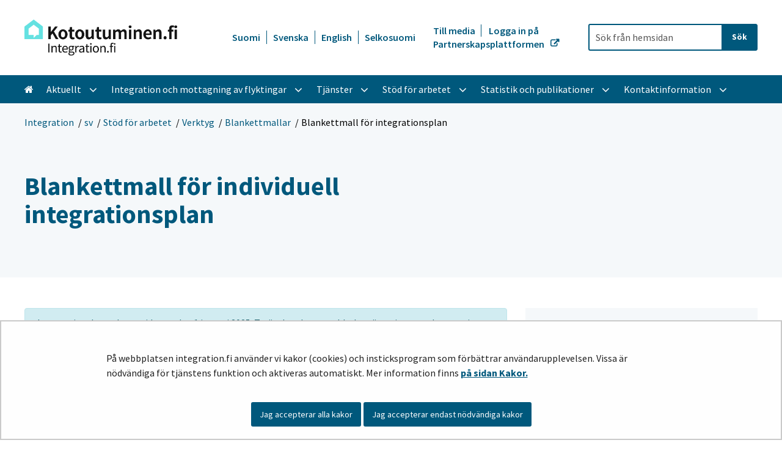

--- FILE ---
content_type: text/html;charset=UTF-8
request_url: https://kotoutuminen.fi/sv/blankettmall-for-integrationsplan
body_size: 29902
content:
<!doctype html>
<html class="ltr site-theme top-frame" dir="ltr" lang="sv-SE">
 <head> 
  <link rel="alternate" hreflang="en" href="https://kotoutuminen.fi/en/form-template-of-a-integration-plan"> 
  <link rel="alternate" hreflang="sv" href="https://kotoutuminen.fi/sv/blankettmall-for-integrationsplan"> 
  <link rel="alternate" hreflang="fi" href="https://kotoutuminen.fi/kotoutumissuunnitelmalomake"> 
  <title>Blankettmall för individuell integrationsplan | Integration</title> 
  <meta http-equiv="X-UA-Compatible" content="IE=edge"> 
  <meta content="initial-scale=1.0, width=device-width" name="viewport"> 
  <meta content="text/html; charset=UTF-8" http-equiv="content-type"> 
  <meta content="Vid arbets- och näringsbyråerna används URA-systemets blankett för integrationsplaner. 
I kommunen kan den bifogade blankettmallen för integrationsplaner tillämpas." lang="sv-SE" name="description"> 
  <script data-senna-track="permanent" src="/o/frontend-js-svg4everybody-web/index.js" type="text/javascript"></script> 
  <link href="/documents/56901608/58009538/favicon.png/11e4f286-0ffd-e440-6bc7-8ba71aabca16?t=1612873094739&amp;imagePreview=1" rel="shortcut icon"> 
  <link data-senna-track="permanent" href="/o/frontend-theme-font-awesome-web/css/main.css" rel="stylesheet" type="text/css"> 
  <script data-senna-track="permanent" src="/o/frontend-js-jquery-web/jquery/jquery.min.js" type="text/javascript"></script> 
  <script data-senna-track="permanent" src="/o/frontend-js-jquery-web/jquery/init.js" type="text/javascript"></script> 
  <script data-senna-track="permanent" src="/o/frontend-js-jquery-web/jquery/ajax.js" type="text/javascript"></script> 
  <script data-senna-track="permanent" src="/o/frontend-js-jquery-web/jquery/bootstrap.bundle.min.js" type="text/javascript"></script> 
  <script data-senna-track="permanent" src="/o/frontend-js-jquery-web/jquery/collapsible_search.js" type="text/javascript"></script> 
  <script data-senna-track="permanent" src="/o/frontend-js-jquery-web/jquery/fm.js" type="text/javascript"></script> 
  <script data-senna-track="permanent" src="/o/frontend-js-jquery-web/jquery/form.js" type="text/javascript"></script> 
  <script data-senna-track="permanent" src="/o/frontend-js-jquery-web/jquery/popper.min.js" type="text/javascript"></script> 
  <script data-senna-track="permanent" src="/o/frontend-js-jquery-web/jquery/side_navigation.js" type="text/javascript"></script> 
  <meta property="og:description" content="Vid arbets- och näringsbyråerna används URA-systemets blankett för integrationsplaner. 
I kommunen kan den bifogade blankettmallen för integrationsplaner tillämpas."> 
  <meta property="og:locale" content="sv_SE"> 
  <meta property="og:locale:alternate" content="fi_FI"> 
  <meta property="og:locale:alternate" content="sv_SE"> 
  <meta property="og:locale:alternate" content="en_US"> 
  <meta property="og:locale:alternate" content="ar_SA"> 
  <meta property="og:locale:alternate" content="de_DE"> 
  <meta property="og:locale:alternate" content="es_ES"> 
  <meta property="og:locale:alternate" content="et_EE"> 
  <meta property="og:locale:alternate" content="fr_FR"> 
  <meta property="og:locale:alternate" content="ro_RO"> 
  <meta property="og:locale:alternate" content="ru_RU"> 
  <meta property="og:locale:alternate" content="se_FI"> 
  <meta property="og:locale:alternate" content="so_SO"> 
  <meta property="og:locale:alternate" content="uk_UA"> 
  <meta property="og:locale:alternate" content="smn_FI"> 
  <meta property="og:locale:alternate" content="sms_FI"> 
  <meta property="og:locale:alternate" content="it_IT"> 
  <meta property="og:site_name" content="Integration"> 
  <meta property="og:title" content="Blankettmall för individuell integrationsplan - Integration"> 
  <meta property="og:type" content="website"> 
  <meta property="og:url" content="https://kotoutuminen.fi/sv/blankettmall-for-integrationsplan"> 
  <meta property="og:image" content="https://kotoutuminen.fi/documents/56901608/58009538/kotoutuminen_somekuva.jpg/97e38a8d-f3fb-3756-5819-179fb103ea87?version=1.0&amp;t=1631172438810&amp;imagePreview=1"> 
  <meta property="og:image:secure_url" content="https://kotoutuminen.fi/documents/56901608/58009538/kotoutuminen_somekuva.jpg/97e38a8d-f3fb-3756-5819-179fb103ea87?version=1.0&amp;t=1631172438810&amp;imagePreview=1"> 
  <meta property="og:image:type" content="image/jpeg"> 
  <meta property="og:image:url" content="https://kotoutuminen.fi/documents/56901608/58009538/kotoutuminen_somekuva.jpg/97e38a8d-f3fb-3756-5819-179fb103ea87?version=1.0&amp;t=1631172438810&amp;imagePreview=1"> 
  <meta property="og:image:height" content="400"> 
  <meta property="og:image:width" content="400"> 
  <link class="lfr-css-file" data-senna-track="temporary" href="https://kotoutuminen.fi/o/yja-site-template-theme/css/clay.css?browserId=chrome&amp;themeId=yjasitetemplate_WAR_yjasitetemplatetheme&amp;minifierType=css&amp;languageId=sv_SE&amp;t=1768235700000" id="liferayAUICSS" rel="stylesheet" type="text/css"> 
  <link data-senna-track="temporary" href="/o/frontend-css-web/main.css?browserId=chrome&amp;themeId=yjasitetemplate_WAR_yjasitetemplatetheme&amp;minifierType=css&amp;languageId=sv_SE&amp;t=1699991559480" id="liferayPortalCSS" rel="stylesheet" type="text/css"> 
  <link data-senna-track="temporary" href="/combo?browserId=chrome&amp;minifierType=&amp;themeId=yjasitetemplate_WAR_yjasitetemplatetheme&amp;languageId=sv_SE&amp;com_liferay_journal_content_web_portlet_JournalContentPortlet_INSTANCE_5XD63zDO5WNT:%2Fcss%2Fmain.css&amp;com_liferay_product_navigation_product_menu_web_portlet_ProductMenuPortlet:%2Fcss%2Fmain.css&amp;com_liferay_site_navigation_menu_web_portlet_SiteNavigationMenuPortlet_INSTANCE_aXdDhKj8eZLU:%2Fcss%2Fmain.css&amp;fi_yja_language_version_tool_web_portlet_LanguageVersionToolSelectionPortlet:%2Fcss%2Fmain.css&amp;fi_yja_sitetemplatesettings_web_SiteTemplateSettingsFooter_WAR_fiyjasitetemplatesettingsweb_INSTANCE_sitetemplateFooter:%2Fcss%2Ffooter.css&amp;fi_yja_sitetemplatesettings_web_SiteTemplateSettingsHeader_WAR_fiyjasitetemplatesettingsweb:%2Fcss%2Fheader.css&amp;fi_yja_socialshare_portlet_SocialSharePortletGray_INSTANCE_CdvR5LOXcxFh:%2Fcss%2Fmain.css&amp;t=1768235700000" id="f672b11b" rel="stylesheet" type="text/css"> 
  <script data-senna-track="temporary" type="text/javascript">
	// <![CDATA[
		var Liferay = Liferay || {};

		Liferay.Browser = {
			acceptsGzip: function() {
				return true;
			},

			

			getMajorVersion: function() {
				return 131.0;
			},

			getRevision: function() {
				return '537.36';
			},
			getVersion: function() {
				return '131.0';
			},

			

			isAir: function() {
				return false;
			},
			isChrome: function() {
				return true;
			},
			isEdge: function() {
				return false;
			},
			isFirefox: function() {
				return false;
			},
			isGecko: function() {
				return true;
			},
			isIe: function() {
				return false;
			},
			isIphone: function() {
				return false;
			},
			isLinux: function() {
				return false;
			},
			isMac: function() {
				return true;
			},
			isMobile: function() {
				return false;
			},
			isMozilla: function() {
				return false;
			},
			isOpera: function() {
				return false;
			},
			isRtf: function() {
				return true;
			},
			isSafari: function() {
				return true;
			},
			isSun: function() {
				return false;
			},
			isWebKit: function() {
				return true;
			},
			isWindows: function() {
				return false;
			}
		};

		Liferay.Data = Liferay.Data || {};

		Liferay.Data.ICONS_INLINE_SVG = true;

		Liferay.Data.NAV_SELECTOR = '#navigation';

		Liferay.Data.NAV_SELECTOR_MOBILE = '#navigationCollapse';

		Liferay.Data.isCustomizationView = function() {
			return false;
		};

		Liferay.Data.notices = [
			

			
		];

		Liferay.PortletKeys = {
			DOCUMENT_LIBRARY: 'com_liferay_document_library_web_portlet_DLPortlet',
			DYNAMIC_DATA_MAPPING: 'com_liferay_dynamic_data_mapping_web_portlet_DDMPortlet',
			ITEM_SELECTOR: 'com_liferay_item_selector_web_portlet_ItemSelectorPortlet'
		};

		Liferay.PropsValues = {
			JAVASCRIPT_SINGLE_PAGE_APPLICATION_TIMEOUT: 0,
			NTLM_AUTH_ENABLED: false,
			UPLOAD_SERVLET_REQUEST_IMPL_MAX_SIZE: 3048576000
		};

		Liferay.ThemeDisplay = {

			

			
				getLayoutId: function() {
					return '1480';
				},

				

				getLayoutRelativeControlPanelURL: function() {
					return '/sv/group/kotoutuminen/~/control_panel/manage';
				},

				getLayoutRelativeURL: function() {
					return '/sv/blankettmall-for-integrationsplan';
				},
				getLayoutURL: function() {
					return 'https://kotoutuminen.fi/sv/blankettmall-for-integrationsplan';
				},
				getParentLayoutId: function() {
					return '1478';
				},
				isControlPanel: function() {
					return false;
				},
				isPrivateLayout: function() {
					return 'false';
				},
				isVirtualLayout: function() {
					return false;
				},
			

			getBCP47LanguageId: function() {
				return 'sv-SE';
			},
			getCanonicalURL: function() {

				

				return 'https\x3a\x2f\x2fkotoutuminen\x2efi\x2fblankettmall-for-integrationsplan';
			},
			getCDNBaseURL: function() {
				return 'https://kotoutuminen.fi';
			},
			getCDNDynamicResourcesHost: function() {
				return '';
			},
			getCDNHost: function() {
				return '';
			},
			getCompanyGroupId: function() {
				return '10197';
			},
			getCompanyId: function() {
				return '10157';
			},
			getDefaultLanguageId: function() {
				return 'fi_FI';
			},
			getDoAsUserIdEncoded: function() {
				return '';
			},
			getLanguageId: function() {
				return 'sv_SE';
			},
			getParentGroupId: function() {
				return '56901608';
			},
			getPathContext: function() {
				return '';
			},
			getPathImage: function() {
				return '/image';
			},
			getPathJavaScript: function() {
				return '/o/frontend-js-web';
			},
			getPathMain: function() {
				return '/sv/c';
			},
			getPathThemeImages: function() {
				return 'https://kotoutuminen.fi/o/yja-site-template-theme/images';
			},
			getPathThemeRoot: function() {
				return '/o/yja-site-template-theme';
			},
			getPlid: function() {
				return '154578183';
			},
			getPortalURL: function() {
				return 'https://kotoutuminen.fi';
			},
			getRealUserId: function() {
				return '10161';
			},
			getScopeGroupId: function() {
				return '56901608';
			},
			getScopeGroupIdOrLiveGroupId: function() {
				return '56901608';
			},
			getSessionId: function() {
				return '';
			},
			getSiteAdminURL: function() {
				return 'https://kotoutuminen.fi/group/kotoutuminen/~/control_panel/manage?p_p_lifecycle=0&p_p_state=maximized&p_p_mode=view';
			},
			getSiteGroupId: function() {
				return '56901608';
			},
			getURLControlPanel: function() {
				return '/sv/group/control_panel?refererPlid=154578183';
			},
			getURLHome: function() {
				return 'https\x3a\x2f\x2fkotoutuminen\x2efi\x2f';
			},
			getUserEmailAddress: function() {
				return '';
			},
			getUserId: function() {
				return '10161';
			},
			getUserName: function() {
				return '';
			},
			isAddSessionIdToURL: function() {
				return false;
			},
			isImpersonated: function() {
				return false;
			},
			isSignedIn: function() {
				return false;
			},

			isStagedPortlet: function() {
				
					
						return false;
					
				
			},

			isStateExclusive: function() {
				return false;
			},
			isStateMaximized: function() {
				return false;
			},
			isStatePopUp: function() {
				return false;
			}
		};

		var themeDisplay = Liferay.ThemeDisplay;

		Liferay.AUI = {

			

			getAvailableLangPath: function() {
				return 'available_languages.jsp?browserId=chrome&themeId=yjasitetemplate_WAR_yjasitetemplatetheme&colorSchemeId=01&languageId=sv_SE&t=1768927240746';
			},
			getCombine: function() {
				return false;
			},
			getComboPath: function() {
				return '/combo/?browserId=chrome&minifierType=&languageId=sv_SE&t=1768242817377&';
			},
			getDateFormat: function() {
				return '%Y-%m-%d';
			},
			getEditorCKEditorPath: function() {
				return '/o/frontend-editor-ckeditor-web';
			},
			getFilter: function() {
				var filter = 'raw';

				
					

				return filter;
			},
			getFilterConfig: function() {
				var instance = this;

				var filterConfig = null;

				if (!instance.getCombine()) {
					filterConfig = {
						replaceStr: '.js' + instance.getStaticResourceURLParams(),
						searchExp: '\\.js$'
					};
				}

				return filterConfig;
			},
			getJavaScriptRootPath: function() {
				return '/o/frontend-js-web';
			},
			getLangPath: function() {
				return 'aui_lang.jsp?browserId=chrome&themeId=yjasitetemplate_WAR_yjasitetemplatetheme&colorSchemeId=01&languageId=sv_SE&t=1768242817377';
			},
			getPortletRootPath: function() {
				return '/html/portlet';
			},
			getStaticResourceURLParams: function() {
				return '?browserId=chrome&minifierType=&languageId=sv_SE&t=1768242817377';
			}
		};

		Liferay.authToken = '1Ig8dlSx';

		

		Liferay.currentURL = '\x2fsv\x2fblankettmall-for-integrationsplan';
		Liferay.currentURLEncoded = '\x252Fsv\x252Fblankettmall-for-integrationsplan';
	// ]]>
</script> 
  <script src="/o/js_loader_config?t=1768242795003" type="text/javascript"></script> 
  <script data-senna-track="permanent" src="/o/frontend-js-aui-web/aui/aui/aui.js" type="text/javascript"></script> 
  <script data-senna-track="permanent" src="/o/frontend-js-aui-web/liferay/modules.js" type="text/javascript"></script> 
  <script data-senna-track="permanent" src="/o/frontend-js-aui-web/liferay/aui_sandbox.js" type="text/javascript"></script> 
  <script data-senna-track="permanent" src="/o/frontend-js-aui-web/aui/attribute-base/attribute-base.js" type="text/javascript"></script> 
  <script data-senna-track="permanent" src="/o/frontend-js-aui-web/aui/attribute-complex/attribute-complex.js" type="text/javascript"></script> 
  <script data-senna-track="permanent" src="/o/frontend-js-aui-web/aui/attribute-core/attribute-core.js" type="text/javascript"></script> 
  <script data-senna-track="permanent" src="/o/frontend-js-aui-web/aui/attribute-observable/attribute-observable.js" type="text/javascript"></script> 
  <script data-senna-track="permanent" src="/o/frontend-js-aui-web/aui/attribute-extras/attribute-extras.js" type="text/javascript"></script> 
  <script data-senna-track="permanent" src="/o/frontend-js-aui-web/aui/event-custom-base/event-custom-base.js" type="text/javascript"></script> 
  <script data-senna-track="permanent" src="/o/frontend-js-aui-web/aui/event-custom-complex/event-custom-complex.js" type="text/javascript"></script> 
  <script data-senna-track="permanent" src="/o/frontend-js-aui-web/aui/oop/oop.js" type="text/javascript"></script> 
  <script data-senna-track="permanent" src="/o/frontend-js-aui-web/aui/aui-base-lang/aui-base-lang.js" type="text/javascript"></script> 
  <script data-senna-track="permanent" src="/o/frontend-js-aui-web/liferay/dependency.js" type="text/javascript"></script> 
  <script data-senna-track="permanent" src="/o/frontend-js-aui-web/liferay/util.js" type="text/javascript"></script> 
  <script data-senna-track="permanent" src="/o/frontend-js-web/loader/config.js" type="text/javascript"></script> 
  <script data-senna-track="permanent" src="/o/frontend-js-web/loader/loader.js" type="text/javascript"></script> 
  <script data-senna-track="permanent" src="/o/frontend-js-web/liferay/dom_task_runner.js" type="text/javascript"></script> 
  <script data-senna-track="permanent" src="/o/frontend-js-web/liferay/events.js" type="text/javascript"></script> 
  <script data-senna-track="permanent" src="/o/frontend-js-web/liferay/lazy_load.js" type="text/javascript"></script> 
  <script data-senna-track="permanent" src="/o/frontend-js-web/liferay/liferay.js" type="text/javascript"></script> 
  <script data-senna-track="permanent" src="/o/frontend-js-web/liferay/global.bundle.js" type="text/javascript"></script> 
  <script data-senna-track="permanent" src="/o/frontend-js-web/liferay/portlet.js" type="text/javascript"></script> 
  <script data-senna-track="permanent" src="/o/frontend-js-web/liferay/workflow.js" type="text/javascript"></script> 
  <script data-senna-track="temporary" src="/o/js_bundle_config?t=1768242820594" type="text/javascript"></script> 
  <script data-senna-track="temporary" type="text/javascript">
	// <![CDATA[
		
			
				
		

		

		
	// ]]>
</script> 
  <meta name="google-site-verification" content="iFzjonf9XaxsH1YAjqsu4KFQAxpoZFlTOqKnYxEFEU8"> 
  <!-- Snoobi siteanalytics V2.0 --> 
   
  <link class="lfr-css-file" data-senna-track="temporary" href="https://kotoutuminen.fi/o/yja-site-template-theme/css/main.css?browserId=chrome&amp;themeId=yjasitetemplate_WAR_yjasitetemplatetheme&amp;minifierType=css&amp;languageId=sv_SE&amp;t=1768235700000" id="liferayThemeCSS" rel="stylesheet" type="text/css"> 
  <style data-senna-track="temporary" type="text/css">
		.yja-blog-article h1 {
    padding-top: 4rem;
    padding-bottom: 4rem;
}

.yja-blog-article .meta.date,
.yja-blog-article .image-full {
    padding-bottom: 2rem
}
	</style> 
  <style data-senna-track="temporary" type="text/css">

		

			

		

			

		

			

		

			

		

			

		

			

		

			

		

			

		

			

				

					

#p_p_id_fi_yja_language_version_tool_web_portlet_LanguageVersionToolSelectionPortlet_ .portlet-content {

}




				

			

		

			

		

			

		

			

		

	</style> 
  <style>
/* Publication Theme Mobile navigation */
.yja-publication .yja-mobile-navigation { display: none; }
/* YJAOM-815 */
.top-frame .has-control-menu.controls-visible .portlet-asset-publisher .portlet-topper{
    z-index: 3;
}

/* YJAY-3881  */
.chrome .input-group .btn:focus, .chrome .input-group .form-control:focus {
    z-index: inherit;
}

/* SD-30779 */ 
*[lang="ar_SA"], *[lang="ar-SA"], *[lang="ar-SA"] *{ direction: rtl !important; }


/* YJALR71-2924 */
.controls-visible.signed-in .portlet-column-content.empty {min-height: 50px;margin-bottom: 10px;border: 1px dashed #d1d1d1;}

/* YJAVNK-1622 */
.has-control-menu .lfr-add-panel.open-admin-panel.sidenav-menu-slider{
    width: 500px !important;
}
.has-control-menu .lfr-admin-panel.sidenav-menu-slider .product-menu{
    width: 500px !important;
} 

</style> 
  <script>
    /* YJAY-1778 */
    (function () {
        window.YjaSearcher = window.YjaSearcher || {};
        window.YjaSearcher.encodeInput = window.YjaSearcher.encodeInput || function (userInput) {
            return encodeURIComponent(userInput).trim()
                .replace(/%2[f|F]/g, '/')
                .replace(/%5[c|C]/g, '%20')
                .replace(",", "%2C")
                .replace("\"", "%22")
                .replace("!", "%21")
                .replace("&", "%26")
                .replace("'", "%27")
                .replace('(', '%28')
                .replace(')', '%29');
        };

        window.YjaSearcher.readInput = window.YjaSearcher.readInput || function (input) {
            input = input || '';
            if (('' + input).trim().indexOf('#') < 0) {
                input = '#' + input;
            }
            var keywords = $(input).val();
            keywords = window.YjaSearcher.encodeInput(keywords);
            return keywords;
        };

        window.YjaSearcher.submitSearchForm = window.YjaSearcher.submitSearchForm || function (input) {
            var keywords = window.YjaSearcher.readInput(input);
            var formSearchUrl = window.YjaSearcher.formSearchUrl;
            if (formSearchUrl && keywords) {
                document.location.href = formSearchUrl + "?q=" + keywords;
            }
        };
    })();
</script> 
  <style data-senna-track="temporary" type="text/css">
</style> 
  <link data-senna-track="permanent" href="https://kotoutuminen.fi/combo?browserId=chrome&amp;minifierType=css&amp;languageId=sv_SE&amp;t=1768242780635&amp;/o/yja-common-ui-theme-contributor/css/yja-common-ui.css" rel="stylesheet" type="text/css"> 
  <script data-senna-track="permanent" src="https://kotoutuminen.fi/o/yja-common-ui-theme-contributor/js/yja-common-ui.js?browserId=chrome&amp;languageId=sv_SE&amp;t=1768242780635" type="text/javascript"></script> 
  <script type="text/javascript">
// <![CDATA[
Liferay.on(
	'ddmFieldBlur', function(event) {
		if (window.Analytics) {
			Analytics.send(
				'fieldBlurred',
				'Form',
				{
					fieldName: event.fieldName,
					focusDuration: event.focusDuration,
					formId: event.formId,
					formPageTitle: event.formPageTitle,
					page: event.page,
					title: event.title
				}
			);
		}
	}
);

Liferay.on(
	'ddmFieldFocus', function(event) {
		if (window.Analytics) {
			Analytics.send(
				'fieldFocused',
				'Form',
				{
					fieldName: event.fieldName,
					formId: event.formId,
					formPageTitle: event.formPageTitle,
					page: event.page,
					title: event.title
				}
			);
		}
	}
);

Liferay.on(
	'ddmFormPageShow', function(event) {
		if (window.Analytics) {
			Analytics.send(
				'pageViewed',
				'Form',
				{
					formId: event.formId,
					formPageTitle: event.formPageTitle,
					page: event.page,
					title: event.title
				}
			);
		}
	}
);

Liferay.on(
	'ddmFormSubmit', function(event) {
		if (window.Analytics) {
			Analytics.send(
				'formSubmitted',
				'Form',
				{
					formId: event.formId
				}
			);
		}
	}
);

Liferay.on(
	'ddmFormView', function(event) {
		if (window.Analytics) {
			Analytics.send(
				'formViewed',
				'Form',
				{
					formId: event.formId,
					title: event.title
				}
			);
		}
	}
);
// ]]>
</script> 
  <script data-senna-track="temporary" type="text/javascript">
	if (window.Analytics) {
		window._com_liferay_document_library_analytics_isViewFileEntry = false;
	}
</script> 
  <link rel="stylesheet" href="/o/fi.yja.sitetemplatesettings.web/support/56901608/1738976820789.css"> 
  <meta name="twitter:card" content="summary"> 
  <meta name="twitter:title" content="Blankettmall för individuell integrationsplan | Integration"> 
  <meta name="twitter:description" content="Vid arbets- och näringsbyråerna används URA-systemets blankett för integrationsplaner. 
I kommunen kan den bifogade blankettmallen för integrationsplaner tillämpas."> 
  <meta name="twitter:image" content="https://kotoutuminen.fi/documents/56901608/58009538/kotoutuminen_somekuva.jpg/97e38a8d-f3fb-3756-5819-179fb103ea87?t=1631172438810&amp;imagePreview=1"> 
  <link rel="stylesheet" href="/o/common-ui-resources/standalone/a11y/css/main.css?browserId=chrome&amp;themeId=yjasitetemplate_WAR_yjasitetemplatetheme&amp;minifierType=css&amp;languageId=sv_SE&amp;t=1768235700000
"> 
  <link rel="stylesheet" href="/o/common-ui-resources/standalone/mobile-navigation/css/main.css?browserId=chrome&amp;themeId=yjasitetemplate_WAR_yjasitetemplatetheme&amp;minifierType=css&amp;languageId=sv_SE&amp;t=1768235700000
"> 
  <link rel="stylesheet" href="/o/common-ui-resources/standalone/owl/css/owl.carousel.min.css?browserId=chrome&amp;themeId=yjasitetemplate_WAR_yjasitetemplatetheme&amp;minifierType=css&amp;languageId=sv_SE&amp;t=1768235700000
"> 
  <link rel="stylesheet" type="text/css" href="/o/yja-cookie-consent-web/css/main.css?browserId=chrome&amp;themeId=yjasitetemplate_WAR_yjasitetemplatetheme&amp;minifierType=css&amp;languageId=sv_SE&amp;t=1768235700000"> 
 </head> 
 <body class="chrome controls-visible  yui3-skin-sam signed-out public-page site extranet-user  sv" itemscope itemtype="http://schema.org/WebPage"> 
  <a href="#content-main" id="skip-to-maincontent">Hoppa till innehåll</a> 
  <script>var YjaSearcher = YjaSearcher || {};
YjaSearcher.formSearchUrl = '/sok';</script> 
  <div class="bg-image"></div> 
  <div class="page-wrapper"> 
   <header id="banner" role="banner"> 
    <div id="heading"> 
     <div class="portlet-boundary portlet-boundary_fi_yja_sitetemplatesettings_web_SiteTemplateSettingsHeader_WAR_fiyjasitetemplatesettingsweb_  portlet-static portlet-static-end portlet-barebone yja-site-template-settings-header-portlet " id="p_p_id_fi_yja_sitetemplatesettings_web_SiteTemplateSettingsHeader_WAR_fiyjasitetemplatesettingsweb_"> 
      <span id="p_fi_yja_sitetemplatesettings_web_SiteTemplateSettingsHeader_WAR_fiyjasitetemplatesettingsweb"></span> 
      <section class="portlet" id="portlet_fi_yja_sitetemplatesettings_web_SiteTemplateSettingsHeader_WAR_fiyjasitetemplatesettingsweb"> 
       <a id="aineisto-fi_yja_sitetemplatesettings_web_SiteTemplateSettingsHeader_WAR_fiyjasitetemplatesettingsweb" name="aineisto-fi_yja_sitetemplatesettings_web_SiteTemplateSettingsHeader_WAR_fiyjasitetemplatesettingsweb" class="yja-anchor-elements"></a> 
       <div class="portlet-content"> 
        <div class="autofit-float autofit-row portlet-header "> 
         <div class="autofit-col autofit-col-end"> 
          <div class="autofit-section"> 
          </div> 
         </div> 
        </div> 
        <div class=" portlet-content-container"> 
         <div class="portlet-body"> 
          <div class="header-top-bar"> 
           <div class="layout-wrapper-wide-container"> 
            <div class="header-top-bar-links-lang" role="navigation" aria-label="Språkval"> 
             <div class="portlet-boundary portlet-boundary_fi_yja_language_version_tool_web_portlet_LanguageVersionToolSelectionPortlet_  portlet-static portlet-static-end portlet-barebone language-version-selection-portlet " id="p_p_id_fi_yja_language_version_tool_web_portlet_LanguageVersionToolSelectionPortlet_"> 
              <span id="p_fi_yja_language_version_tool_web_portlet_LanguageVersionToolSelectionPortlet"></span> 
              <section class="portlet" id="portlet_fi_yja_language_version_tool_web_portlet_LanguageVersionToolSelectionPortlet"> 
               <a id="aineisto-fi_yja_language_version_tool_web_portlet_LanguageVersionToolSelectionPortlet" name="aineisto-fi_yja_language_version_tool_web_portlet_LanguageVersionToolSelectionPortlet" class="yja-anchor-elements"></a> 
               <div class="portlet-content"> 
                <div class="autofit-float autofit-row portlet-header "> 
                 <div class="autofit-col autofit-col-end"> 
                  <div class="autofit-section"> 
                  </div> 
                 </div> 
                </div> 
                <div class=" portlet-content-container"> 
                 <div class="portlet-body"> 
                  <ul aria-label="Välj webbplatsens språk" class="sv" id="languageSelectionMenu"> 
                   <li class="fi" lang="fi"><a href="https://kotoutuminen.fi/kotoutumissuunnitelmalomake"><span class="sr-only">Valitse kieli</span> Suomi</a></li> 
                   <li class="sv" lang="sv"><a href="https://kotoutuminen.fi/sv/blankettmall-for-integrationsplan"><span class="sr-only">Välj språket</span> Svenska</a></li> 
                   <li class="en" lang="en"><a href="https://kotoutuminen.fi/en/form-template-of-a-integration-plan"><span class="sr-only">Select language</span> English</a></li> 
                  </ul> 
                  <div class="yja-metacontent" hidden> 
                  </div> 
                  <div class="yja-metacontent" hidden> 
                  </div> 
                  <div class="yja-metacontent" hidden> 
                  </div> 
                 </div> 
                </div> 
               </div> 
              </section> 
             </div> 
            </div> 
            <div class="header-top-bar-links-right"> 
             <div> 
              <div id="header-links"> 
               <a href="/till-media" target="_self"> Till media </a> 
               <a href="https://kumppanuusalusta.kotoutuminen.fi/sv/logga-in" target="_blank" class="yja-external-link"> Logga in på Partnerskapsplattformen </a> 
              </div> 
              <div id="custom-breadcrumbs"> 
               <div class="portlet-boundary portlet-boundary_com_liferay_site_navigation_breadcrumb_web_portlet_SiteNavigationBreadcrumbPortlet_  portlet-static portlet-static-end portlet-barebone portlet-breadcrumb " id="p_p_id_com_liferay_site_navigation_breadcrumb_web_portlet_SiteNavigationBreadcrumbPortlet_"> 
                <span id="p_com_liferay_site_navigation_breadcrumb_web_portlet_SiteNavigationBreadcrumbPortlet"></span> 
                <section class="portlet" id="portlet_com_liferay_site_navigation_breadcrumb_web_portlet_SiteNavigationBreadcrumbPortlet"> 
                 <a id="aineisto-com_liferay_site_navigation_breadcrumb_web_portlet_SiteNavigationBreadcrumbPortlet" name="aineisto-com_liferay_site_navigation_breadcrumb_web_portlet_SiteNavigationBreadcrumbPortlet" class="yja-anchor-elements"></a> 
                 <div class="portlet-content"> 
                  <div class="autofit-float autofit-row portlet-header "> 
                   <div class="autofit-col autofit-col-end"> 
                    <div class="autofit-section"> 
                    </div> 
                   </div> 
                  </div> 
                  <div class=" portlet-content-container"> 
                   <div class="portlet-body"> 
                    <nav aria-label="Länkstig" id="_com_liferay_site_navigation_breadcrumb_web_portlet_SiteNavigationBreadcrumbPortlet_breadcrumbs-defaultScreen"> 
                     <ul class="breadcrumb breadcrumb-horizontal"> 
                      <li class=""><a href="https://kotoutuminen.fi/sv"> Integration </a></li> 
                      <li class=""><a href="https://kotoutuminen.fi/sv"> sv </a></li> 
                      <li class=""><a href="https://kotoutuminen.fi/sv/utveckling-och-god-praxis"> Stöd för arbetet </a></li> 
                      <li class=""><a href="https://kotoutuminen.fi/sv/verktyg"> Verktyg </a></li> 
                      <li class=""><a href="https://kotoutuminen.fi/sv/blankettmallar"> Blankettmallar </a></li> 
                      <li class="active" aria-current="page">Blankettmall för integrationsplan</li> 
                     </ul> 
                    </nav> 
                   </div> 
                  </div> 
                 </div> 
                </section> 
               </div> 
              </div> 
             </div> 
            </div> 
           </div> 
          </div> 
          <div class="layout-wrapper-wide-container"> 
           <div class="row header-row"> 
            <div class="col col-md-7 header-top-left-cell"> 
             <a class="logo" href="/sv" aria-label="Återgå till startsidan för Integration-webbplatsen "> <img src="/documents/56901608/58009538/tk-logo-black.png/5ab7d20f-99f3-9939-5ff6-83bd0e65c424?t=1620212700003&amp;imagePreview=1" alt="Integration"> </a> 
            </div> 
            <div class="col col-md-5 header-top-right-cell text-right"> 
             <div class="header-top-right-area"> 
              <!-- if showTopBar is true, don't show language selection here but instead in the top bar --> 
              <form class="search-form" action="/sok?q=" onsubmit="YjaSearcher.submitSearchForm('_fi_yja_sitetemplatesettings_web_SiteTemplateSettingsHeader_WAR_fiyjasitetemplatesettingsweb_search-keywords'); return false;"> 
               <div class="input-group"> 
                <label class="sr-only" for="_fi_yja_sitetemplatesettings_web_SiteTemplateSettingsHeader_WAR_fiyjasitetemplatesettingsweb_search-keywords">Search from website</label> 
                <input type="search" id="_fi_yja_sitetemplatesettings_web_SiteTemplateSettingsHeader_WAR_fiyjasitetemplatesettingsweb_search-keywords" name="keywords" class="search-query form-control" placeholder="Sök från hemsidan"> 
                <div class="input-group-append"> 
                 <input onclick="YjaSearcher.submitSearchForm('_fi_yja_sitetemplatesettings_web_SiteTemplateSettingsHeader_WAR_fiyjasitetemplatesettingsweb_search-keywords'); return false;" class="btn btn-small btn-default search-form_submit" type="submit" value="Sök"> 
                </div> 
               </div> 
              </form> 
              <a href="/sok" class="header-advanced-search-link">Till söksidan</a> 
             </div> 
            </div> 
           </div> 
          </div> 
          <style data-senna-track="temporary">
			:root {
			
				--yja-menu-overlay-background: #fff;
			
			
				--yja-menu-link-color:#000;
			
			
				--yja-menu-border-color: #00587c;
			
			}
		</style> 
         </div> 
        </div> 
       </div> 
      </section> 
     </div> 
    </div> 
    <div class="d-block d-md-none mobile-menu-actions visible-phone" data-menu-position="right"> 
     <button class="menu-icon mmenu-toggler" id="mmenu-open-panel" aria-expanded="false" aria-haspopup="true"> <span role="presentation" class="icon-reorder" aria-hidden="true"></span> <span>Meny</span> </button> 
    </div> 
    <nav class="sort-pages modify-pages main-nav d-none d-md-block a11y-navigation" data-focus-target="ul" aria-label="Huvudnavigering"> 
     <ul class="a11y-nav site-theme__navigation" id="a11y-nav-root"> 
      <li class="a11y-nav__item a11y-nav__item" id="layout_41"><a href="https://kotoutuminen.fi/sv/framsida"> <span>Framsida</span> </a></li> 
      <li class="a11y-nav__item a11y-nav__item has-children" id="layout_123"><a href="https://kotoutuminen.fi/sv/aktuellt"> <span>Aktuellt</span> </a> <button id="megamenu-123-toggle" data-layout-id="123" class="a11y-toggler js-toggle-special-nav" aria-haspopup="true" aria-expanded="false"> <span class="sr-only a11y-nav__toggle_text"> Öppna undermenyn </span> <span class="sr-only">, Aktuellt</span> <span role="presentation" class="icon icon-plus "></span> </button> 
       <div class="a11y-nav__sub d-none" id="megamenu-123-dropdown" data-layout-id="123" aria-hidden="true"> 
        <ul class="site-theme__navigation--sub child-menu a11y-navgroup" id="a11y-subnav__123" tabindex="-1" aria-label="Aktuellt, undersidor"> 
         <li class="a11y-nav__item " id="layout_286"><a href="https://kotoutuminen.fi/sv/nyheter">Nyheter</a></li> 
         <li class="a11y-nav__item " id="layout_287"><a href="https://kotoutuminen.fi/sv/nyhetsbrev">Nyhetsbrev</a></li> 
         <li class="a11y-nav__item " id="layout_1885"><a href="https://kotoutuminen.fi/sv/koto24-sv">Reform av integrationslagen (KOTO24)</a></li> 
         <li class="a11y-nav__item " id="layout_612"><a href="https://kotoutuminen.fi/sv/framjande-av-integration-anm">Främjande av integration i ministeriet</a></li> 
         <li class="a11y-nav__item " id="layout_976"><a href="https://kotoutuminen.fi/sv/rysslands-invasion-av-ukraina">Ukraina</a></li> 
         <li class="a11y-nav__item " id="layout_289"><a href="https://kotoutuminen.fi/sv/redogorelsen">Redogörelsen</a></li> 
         <li class="a11y-nav__item " id="layout_290"><a href="https://kotoutuminen.fi/sv/blogg">Blogg</a></li> 
         <li class="a11y-nav__item " id="layout_291"><a href="https://kotoutuminen.fi/sv/evenemang">Evenemang</a></li> 
         <li class="a11y-nav__item " id="layout_1905"><a href="https://kotoutuminen.fi/sv/integration-2026-sv">Integration 2026</a></li> 
         <li class="a11y-nav__item " id="layout_2503"><a href="https://kotoutuminen.fi/sv/for-yrkespersoner">För yrkespersoner</a></li> 
        </ul> 
       </div></li> 
      <li class="a11y-nav__item a11y-nav__item has-children" id="layout_104"><a href="https://kotoutuminen.fi/sv/integration-och-mottagning-av-flyktingar"> <span>Integration och mottagning av flyktingar</span> </a> <button id="megamenu-104-toggle" data-layout-id="104" class="a11y-toggler js-toggle-special-nav" aria-haspopup="true" aria-expanded="false"> <span class="sr-only a11y-nav__toggle_text"> Öppna undermenyn </span> <span class="sr-only">, Integration och mottagning av flyktingar</span> <span role="presentation" class="icon icon-plus "></span> </button> 
       <div class="a11y-nav__sub d-none" id="megamenu-104-dropdown" data-layout-id="104" aria-hidden="true"> 
        <ul class="site-theme__navigation--sub child-menu a11y-navgroup" id="a11y-subnav__104" tabindex="-1" aria-label="Integration och mottagning av flyktingar, undersidor"> 
         <li class="a11y-nav__item " id="layout_300"><a href="https://kotoutuminen.fi/sv/principer-for-integrationsarbetet">Principer för integrationsarbetet</a></li> 
         <li class="a11y-nav__item " id="layout_322"><a href="https://kotoutuminen.fi/sv/lagstiftning">Lagstiftning</a></li> 
         <li class="a11y-nav__item " id="layout_277"><a href="https://kotoutuminen.fi/sv/aktorer-och-uppgifter">Aktörer och uppgifter</a></li> 
         <li class="a11y-nav__item " id="layout_323"><a href="https://kotoutuminen.fi/sv/barn-unga-och-familjer">Barn, unga och familjer</a></li> 
         <li class="a11y-nav__item " id="layout_344"><a href="https://kotoutuminen.fi/sv/arbetsliv-och-arbetskraftsinvandring">Arbetsliv och arbetskraftsinvandring</a></li> 
         <li class="a11y-nav__item " id="layout_483"><a href="https://kotoutuminen.fi/sv/flyktingar">Flyktingar</a></li> 
         <li class="a11y-nav__item " id="layout_547"><a href="https://kotoutuminen.fi/sv/mottagande-av-flyktingar">Mottagande av flyktingar</a></li> 
         <li class="a11y-nav__item " id="layout_565"><a href="https://kotoutuminen.fi/sv/statens-ersattningar-till-kommunerna-och-valfardsomradena">Ersättningar till kommunerna och välfärdsområdena</a></li> 
        </ul> 
       </div></li> 
      <li class="a11y-nav__item a11y-nav__item has-children" id="layout_107"><a href="https://kotoutuminen.fi/sv/tjanster"> <span>Tjänster</span> </a> <button id="megamenu-107-toggle" data-layout-id="107" class="a11y-toggler js-toggle-special-nav" aria-haspopup="true" aria-expanded="false"> <span class="sr-only a11y-nav__toggle_text"> Öppna undermenyn </span> <span class="sr-only">, Tjänster</span> <span role="presentation" class="icon icon-plus "></span> </button> 
       <div class="a11y-nav__sub d-none" id="megamenu-107-dropdown" data-layout-id="107" aria-hidden="true"> 
        <ul class="site-theme__navigation--sub child-menu a11y-navgroup" id="a11y-subnav__107" tabindex="-1" aria-label="Tjänster, undersidor"> 
         <li class="a11y-nav__item " id="layout_1058"><a href="https://kotoutuminen.fi/sv/tjanster-for-integration">Tjänster för integration</a></li> 
         <li class="a11y-nav__item " id="layout_588"><a href="https://kotoutuminen.fi/sv/utbildning">Utbildning</a></li> 
         <li class="a11y-nav__item " id="layout_586"><a href="https://kotoutuminen.fi/sv/myndighetstjanster">Myndighetstjänster</a></li> 
         <li class="a11y-nav__item " id="layout_566"><a href="https://kotoutuminen.fi/sv/social-och-halsotjanster">Social- och hälsotjänster</a></li> 
        </ul> 
       </div></li> 
      <li class="a11y-nav__item a11y-nav__item has-children selected" id="layout_106"><a aria-current="true" href="https://kotoutuminen.fi/sv/utveckling-och-god-praxis"> <span>Stöd för arbetet</span> </a> <button id="megamenu-106-toggle" data-layout-id="106" class="a11y-toggler js-toggle-special-nav" aria-haspopup="true" aria-expanded="false"> <span class="sr-only a11y-nav__toggle_text"> Öppna undermenyn </span> <span class="sr-only">, Stöd för arbetet</span> <span role="presentation" class="icon icon-plus "></span> </button> 
       <div class="a11y-nav__sub d-none" id="megamenu-106-dropdown" data-layout-id="106" aria-hidden="true"> 
        <ul class="site-theme__navigation--sub child-menu a11y-navgroup" id="a11y-subnav__106" tabindex="-1" aria-label="Stöd för arbetet, undersidor"> 
         <li class="a11y-nav__item " id="layout_1587"><a href="https://kotoutuminen.fi/sv/koto-digi-systemet">Koto-digi-systemet</a></li> 
         <li class="a11y-nav__item " id="layout_589"><a href="https://kotoutuminen.fi/sv/sprak-och-kundrelationer">Språk och kundrelationer</a></li> 
         <li class="a11y-nav__item " id="layout_1246"><a href="https://kotoutuminen.fi/sv/handlingsprogrammet-for-anvisande-till-kommunerna">Handlingsprogrammet för anvisande till kommunerna</a></li> 
         <li class="a11y-nav__item " id="layout_350"><a href="https://kotoutuminen.fi/sv/partnerskapsprogrammet">Partnerskapsprogrammet</a></li> 
         <li class="a11y-nav__item " id="layout_2037"><a href="https://kotoutuminen.fi/sv/projektet-partner-i-integration">Projektet Partner i integration</a></li> 
         <li class="a11y-nav__item " id="layout_324"><a href="https://kotoutuminen.fi/sv/projektfinansiering">Projektfinansiering</a></li> 
         <li class="a11y-nav__item " id="layout_325"><a href="https://kotoutuminen.fi/sv/statsunderstod">Statsunderstöd</a></li> 
         <li class="a11y-nav__item " id="layout_329"><a href="https://kotoutuminen.fi/sv/god-praxis">God praxis</a></li> 
         <li class="a11y-nav__item " id="layout_373"><a href="https://kotoutuminen.fi/sv/verktyg">Verktyg</a></li> 
         <li class="a11y-nav__item " id="layout_2513"><a href="https://kotoutuminen.fi/sv/informationssystem-inom-det-integrationsframjande-arbetet">Informationssystem inom det integrationsfrämjande arbetet</a></li> 
        </ul> 
       </div></li> 
      <li class="a11y-nav__item a11y-nav__item has-children" id="layout_105"><a href="https://kotoutuminen.fi/sv/statistik-och-publikationer"> <span>Statistik och publikationer</span> </a> <button id="megamenu-105-toggle" data-layout-id="105" class="a11y-toggler js-toggle-special-nav" aria-haspopup="true" aria-expanded="false"> <span class="sr-only a11y-nav__toggle_text"> Öppna undermenyn </span> <span class="sr-only">, Statistik och publikationer</span> <span role="presentation" class="icon icon-plus "></span> </button> 
       <div class="a11y-nav__sub d-none" id="megamenu-105-dropdown" data-layout-id="105" aria-hidden="true"> 
        <ul class="site-theme__navigation--sub child-menu a11y-navgroup" id="a11y-subnav__105" tabindex="-1" aria-label="Statistik och publikationer, undersidor"> 
         <li class="a11y-nav__item " id="layout_537"><a href="https://kotoutuminen.fi/sv/uppfoljning">Uppföljning</a></li> 
         <li class="a11y-nav__item " id="layout_536"><a href="https://kotoutuminen.fi/sv/databasen-integrationsindikatorer">Databasen Integrationsindikatorer</a></li> 
         <li class="a11y-nav__item " id="layout_535"><a href="https://kotoutuminen.fi/sv/integrationsdatabas">Integrationsdatabas</a></li> 
         <li class="a11y-nav__item " id="layout_538"><a href="https://kotoutuminen.fi/sv/omradesstatistik">Områdesstatistik</a></li> 
         <li class="a11y-nav__item " id="layout_539"><a href="https://kotoutuminen.fi/sv/sysselsattningsoversikt">Sysselsättningsöversikt</a></li> 
         <li class="a11y-nav__item " id="layout_1700"><a href="https://kotoutuminen.fi/sv/siffror">Främjande av integration i siffror</a></li> 
         <li class="a11y-nav__item " id="layout_540"><a href="https://kotoutuminen.fi/sv/publikationer">Publikationer</a></li> 
        </ul> 
       </div></li> 
      <li class="a11y-nav__item a11y-nav__item has-children" id="layout_206"><a href="https://kotoutuminen.fi/sv/kontaktinformation"> <span>Kontaktinformation</span> </a> <button id="megamenu-206-toggle" data-layout-id="206" class="a11y-toggler js-toggle-special-nav" aria-haspopup="true" aria-expanded="false"> <span class="sr-only a11y-nav__toggle_text"> Öppna undermenyn </span> <span class="sr-only">, Kontaktinformation</span> <span role="presentation" class="icon icon-plus "></span> </button> 
       <div class="a11y-nav__sub d-none" id="megamenu-206-dropdown" data-layout-id="206" aria-hidden="true"> 
        <ul class="site-theme__navigation--sub child-menu a11y-navgroup" id="a11y-subnav__206" tabindex="-1" aria-label="Kontaktinformation, undersidor"> 
         <li class="a11y-nav__item " id="layout_486"><a href="https://kotoutuminen.fi/sv/till-media">Till media</a></li> 
         <li class="a11y-nav__item " id="layout_487"><a href="https://kotoutuminen.fi/sv/om-tjansten">Information om webbtjänsten</a></li> 
         <li class="a11y-nav__item " id="layout_292"><a href="https://kotoutuminen.fi/sv/respons">Respons</a></li> 
        </ul> 
       </div></li> 
     </ul> 
    </nav> 
   </header> 
   <section id="content"> 
    <div class="search-layout" id="main-content" role="main"> 
     <div class="portlet-layout row"> 
      <div class="col col-12 portlet-column portlet-column-only" id="column-1"> 
       <span id="content-main"></span> 
       <div class="portlet-dropzone portlet-column-content portlet-column-content-only" id="layout-column_column-1"> 
        <div class="portlet-boundary portlet-boundary_com_liferay_nested_portlets_web_portlet_NestedPortletsPortlet_  portlet-static portlet-static-end portlet-barebone portlet-nested-portlets " id="p_p_id_com_liferay_nested_portlets_web_portlet_NestedPortletsPortlet_INSTANCE_tmRQ72sspcLU_"> 
         <span id="p_com_liferay_nested_portlets_web_portlet_NestedPortletsPortlet_INSTANCE_tmRQ72sspcLU"></span> 
         <section class="portlet" id="portlet_com_liferay_nested_portlets_web_portlet_NestedPortletsPortlet_INSTANCE_tmRQ72sspcLU"> 
          <a id="aineisto-com_liferay_nested_portlets_web_portlet_NestedPortletsPortlet_INSTANCE_tmRQ72sspcLU" name="aineisto-com_liferay_nested_portlets_web_portlet_NestedPortletsPortlet_INSTANCE_tmRQ72sspcLU" class="yja-anchor-elements"></a> 
          <div class="portlet-content"> 
           <div class="autofit-float autofit-row portlet-header "> 
            <div class="autofit-col autofit-col-end"> 
             <div class="autofit-section"> 
             </div> 
            </div> 
           </div> 
           <div class=" portlet-content-container"> 
            <div class="portlet-body"> 
             <div class="columns-2" id="_com_liferay_nested_portlets_web_portlet_NestedPortletsPortlet_INSTANCE_tmRQ72sspcLU__main-content" role="main"> 
              <div class="portlet-layout row"> 
               <div class="col-md-8 portlet-column portlet-column-first" id="_com_liferay_nested_portlets_web_portlet_NestedPortletsPortlet_INSTANCE_tmRQ72sspcLU__column-1"> 
                <div class="portlet-dropzone portlet-column-content portlet-column-content-first" id="layout-column__com_liferay_nested_portlets_web_portlet_NestedPortletsPortlet_INSTANCE_tmRQ72sspcLU__column-1"> 
                 <div class="portlet-boundary portlet-boundary_com_liferay_journal_content_web_portlet_JournalContentPortlet_  portlet-static portlet-static-end portlet-barebone portlet-journal-content " id="p_p_id_com_liferay_journal_content_web_portlet_JournalContentPortlet_INSTANCE_5XD63zDO5WNT_"> 
                  <span id="p_com_liferay_journal_content_web_portlet_JournalContentPortlet_INSTANCE_5XD63zDO5WNT"></span> 
                  <section class="portlet" id="portlet_com_liferay_journal_content_web_portlet_JournalContentPortlet_INSTANCE_5XD63zDO5WNT"> 
                   <a id="aineisto-com_liferay_journal_content_web_portlet_JournalContentPortlet_INSTANCE_5XD63zDO5WNT" name="aineisto-com_liferay_journal_content_web_portlet_JournalContentPortlet_INSTANCE_5XD63zDO5WNT" class="yja-anchor-elements"></a> 
                   <div class="portlet-content"> 
                    <div class="autofit-float autofit-row portlet-header "> 
                     <div class="autofit-col autofit-col-end"> 
                      <div class="autofit-section"> 
                       <div class="visible-interaction"> 
                       </div> 
                      </div> 
                     </div> 
                    </div> 
                    <div class=" portlet-content-container"> 
                     <div class="portlet-body"> 
                      <div class="" data-fragments-editor-item-id="10109-141055515" data-fragments-editor-item-type="fragments-editor-mapped-item"> 
                       <div class="journal-content-article " data-analytics-asset-id="141055513" data-analytics-asset-title="Henkilökohtaisen kotoutumissuunnitelman mallilomake otsikko SV" data-analytics-asset-type="web-content"> 
                        <h1>Blankettmall för individuell integrationsplan&nbsp;</h1> 
                        <div class="yja-meta-content-info"> 
                        </div> 
                       </div> 
                      </div> 
                     </div> 
                    </div> 
                   </div> 
                  </section> 
                 </div> 
                </div> 
               </div> 
               <div class="col-md-4 portlet-column portlet-column-last" id="_com_liferay_nested_portlets_web_portlet_NestedPortletsPortlet_INSTANCE_tmRQ72sspcLU__column-2"> 
                <div class="empty portlet-dropzone portlet-column-content portlet-column-content-last" id="layout-column__com_liferay_nested_portlets_web_portlet_NestedPortletsPortlet_INSTANCE_tmRQ72sspcLU__column-2"></div> 
               </div> 
              </div> 
             </div> 
            </div> 
           </div> 
          </div> 
         </section> 
        </div> 
        <div class="portlet-boundary portlet-boundary_com_liferay_nested_portlets_web_portlet_NestedPortletsPortlet_  portlet-static portlet-static-end portlet-barebone portlet-nested-portlets " id="p_p_id_com_liferay_nested_portlets_web_portlet_NestedPortletsPortlet_INSTANCE_OsNnqAQh4P0B_"> 
         <span id="p_com_liferay_nested_portlets_web_portlet_NestedPortletsPortlet_INSTANCE_OsNnqAQh4P0B"></span> 
         <section class="portlet" id="portlet_com_liferay_nested_portlets_web_portlet_NestedPortletsPortlet_INSTANCE_OsNnqAQh4P0B"> 
          <a id="aineisto-com_liferay_nested_portlets_web_portlet_NestedPortletsPortlet_INSTANCE_OsNnqAQh4P0B" name="aineisto-com_liferay_nested_portlets_web_portlet_NestedPortletsPortlet_INSTANCE_OsNnqAQh4P0B" class="yja-anchor-elements"></a> 
          <div class="portlet-content"> 
           <div class="autofit-float autofit-row portlet-header "> 
            <div class="autofit-col autofit-col-end"> 
             <div class="autofit-section"> 
             </div> 
            </div> 
           </div> 
           <div class=" portlet-content-container"> 
            <div class="portlet-body"> 
             <div class="columns-2" id="_com_liferay_nested_portlets_web_portlet_NestedPortletsPortlet_INSTANCE_OsNnqAQh4P0B__main-content" role="main"> 
              <div class="portlet-layout row"> 
               <div class="col-md-8 portlet-column portlet-column-first" id="_com_liferay_nested_portlets_web_portlet_NestedPortletsPortlet_INSTANCE_OsNnqAQh4P0B__column-1"> 
                <div class="portlet-dropzone portlet-column-content portlet-column-content-first" id="layout-column__com_liferay_nested_portlets_web_portlet_NestedPortletsPortlet_INSTANCE_OsNnqAQh4P0B__column-1"> 
                 <div class="portlet-boundary portlet-boundary_com_liferay_journal_content_web_portlet_JournalContentPortlet_  portlet-static portlet-static-end portlet-barebone portlet-journal-content " id="p_p_id_com_liferay_journal_content_web_portlet_JournalContentPortlet_INSTANCE_UabkFcVRkqII_"> 
                  <span id="p_com_liferay_journal_content_web_portlet_JournalContentPortlet_INSTANCE_UabkFcVRkqII"></span> 
                  <section class="portlet" id="portlet_com_liferay_journal_content_web_portlet_JournalContentPortlet_INSTANCE_UabkFcVRkqII"> 
                   <a id="aineisto-com_liferay_journal_content_web_portlet_JournalContentPortlet_INSTANCE_UabkFcVRkqII" name="aineisto-com_liferay_journal_content_web_portlet_JournalContentPortlet_INSTANCE_UabkFcVRkqII" class="yja-anchor-elements"></a> 
                   <div class="portlet-content"> 
                    <div class="autofit-float autofit-row portlet-header "> 
                     <div class="autofit-col autofit-col-end"> 
                      <div class="autofit-section"> 
                       <div class="visible-interaction"> 
                       </div> 
                      </div> 
                     </div> 
                    </div> 
                    <div class=" portlet-content-container"> 
                     <div class="portlet-body"> 
                      <div class="" data-fragments-editor-item-id="10109-230699140" data-fragments-editor-item-type="fragments-editor-mapped-item"> 
                       <div class="journal-content-article " data-analytics-asset-id="230699138" data-analytics-asset-title="Disclaimer 1.1.2025 päivitysten puuttumiseen SE" data-analytics-asset-type="web-content"> 
                        <div class="portlet-msg-info">
                          Integrationslagen har reviderats den 1 januari 2025. Tyvärr har denna webbplats ännu inte uppdaterats i enlighet med den nya integrationslagen (681/2023). Vi beklagar de olägenheter som detta kan orsaka. Uppdateringen av webbplatsen prioriteras och avsikten är att uppdateringarna ska göras under januari-februari 2025. Information enligt den nya integrationslagen finns samlad på sidan 
                         <a href="/sv/koto24-sv" rel="noopener noreferrer" target="_self"> kotoutuminen.fi/KOTO24</a>. 
                        </div> 
                        <div class="yja-meta-content-info"> 
                        </div> 
                       </div> 
                      </div> 
                     </div> 
                    </div> 
                   </div> 
                  </section> 
                 </div> 
                 <div class="portlet-boundary portlet-boundary_com_liferay_journal_content_web_portlet_JournalContentPortlet_  portlet-static portlet-static-end portlet-barebone portlet-journal-content " id="p_p_id_com_liferay_journal_content_web_portlet_JournalContentPortlet_INSTANCE_oAlYKO3iwsYt_"> 
                  <span id="p_com_liferay_journal_content_web_portlet_JournalContentPortlet_INSTANCE_oAlYKO3iwsYt"></span> 
                  <section class="portlet" id="portlet_com_liferay_journal_content_web_portlet_JournalContentPortlet_INSTANCE_oAlYKO3iwsYt"> 
                   <a id="aineisto-com_liferay_journal_content_web_portlet_JournalContentPortlet_INSTANCE_oAlYKO3iwsYt" name="aineisto-com_liferay_journal_content_web_portlet_JournalContentPortlet_INSTANCE_oAlYKO3iwsYt" class="yja-anchor-elements"></a> 
                   <div class="portlet-content"> 
                    <div class="autofit-float autofit-row portlet-header "> 
                     <div class="autofit-col autofit-col-end"> 
                      <div class="autofit-section"> 
                       <div class="visible-interaction"> 
                       </div> 
                      </div> 
                     </div> 
                    </div> 
                    <div class=" portlet-content-container"> 
                     <div class="portlet-body"> 
                      <div class="" data-fragments-editor-item-id="10109-141055550" data-fragments-editor-item-type="fragments-editor-mapped-item"> 
                       <div class="journal-content-article " data-analytics-asset-id="141055548" data-analytics-asset-title="Henkilökohtaisen kotoutumissuunnitelman mallilomake teksti SV" data-analytics-asset-type="web-content"> 
                        <p>Syftet med integrationsplanen är att gemensamt med invandrarkunden planera och komma överens om de åtgärder som kan hjälpa kunden att få tillräckliga kunskaper i finska eller svenska samt övriga kunskaper och färdigheter som behövs i samhället och i arbetslivet.&nbsp;</p> 
                        <p>Kommunen och arbets- och näringsbyrån (kommunens sysselsättningstjänster i de kommuner där det genomförs kommunförsök med sysselsättning) upprättar en integrationsplan gemensamt med invandrarkunden. Av grundad anledning kan integrationsplanen upprättas för invandraren endast vid arbets- och näringsbyrån eller endast vid kommunen.&nbsp;</p> 
                        <p>Välfärdsområdet kan från början av 2023 på kommunens eller arbets- och näringsbyråns begäran delta i den inledande kartläggningen och i upprättandet av integrationsplanen, om främjandet av integrationen av invandraren förutsätter att de tjänster som dessa olika myndigheter ansvarar för samordnas. Kommunen eller arbets- och näringsbyrån har emellertid ansvaret för att upprätta integrationsplanen.</p> 
                        <p>Arbets- och näringstjänsterna har till uppgift att gemensamt med invandraren komma överens om utbildning, jobbsökning och dess mål samt om åtgärder och tjänster som stöder jobbsökningen och främjar sysselsättningen. Kommunen kommer tillsammans med invandraren överens om kommunala tjänster eller andra åtgärder som främjar integration och sysselsättning, om invandraren inte kan delta i arbetskraftspolitiska åtgärder som stöder integrationen.</p> 
                        <p>Vid arbets- och näringsbyråerna används URA-systemets blankett för integrationsplaner.&nbsp;<br> I kommunen kan den bifogade blankettmallen för integrationsplaner tillämpas. &nbsp;</p> 
                        <p><a href="/documents/56901608/154017543/Integrationsplan+för+invandrare.pdf/3db2f2cf-1a62-6930-142f-0973d6eff202/Integrationsplan+för+invandrare.pdf?t=1679474072343" target="" class="attachment pdf" data-extension="pdf" data-size="139kB" data-uuid="3db2f2cf-1a62-6930-142f-0973d6eff202">Blankettmall: integrationsplan</a> (fylls i)</p> 
                        <p>Spara blanketten innan du fyller i den.</p> 
                        <p><strong>Läs mer:</strong><br> <a href="/sv/integrationsplan" target="_self">Integrationsplan</a></p> 
                        <div class="yja-meta-content-info"> 
                        </div> 
                       </div> 
                      </div> 
                     </div> 
                    </div> 
                   </div> 
                  </section> 
                 </div> 
                </div> 
               </div> 
               <div class="col-md-4 portlet-column portlet-column-last" id="_com_liferay_nested_portlets_web_portlet_NestedPortletsPortlet_INSTANCE_OsNnqAQh4P0B__column-2"> 
                <div class="portlet-dropzone portlet-column-content portlet-column-content-last" id="layout-column__com_liferay_nested_portlets_web_portlet_NestedPortletsPortlet_INSTANCE_OsNnqAQh4P0B__column-2"> 
                 <div class="portlet-boundary portlet-boundary_com_liferay_site_navigation_menu_web_portlet_SiteNavigationMenuPortlet_  portlet-static portlet-static-end portlet-barebone portlet-navigation " id="p_p_id_com_liferay_site_navigation_menu_web_portlet_SiteNavigationMenuPortlet_INSTANCE_aXdDhKj8eZLU_"> 
                  <span id="p_com_liferay_site_navigation_menu_web_portlet_SiteNavigationMenuPortlet_INSTANCE_aXdDhKj8eZLU"></span> 
                  <section class="portlet" id="portlet_com_liferay_site_navigation_menu_web_portlet_SiteNavigationMenuPortlet_INSTANCE_aXdDhKj8eZLU"> 
                   <a id="aineisto-com_liferay_site_navigation_menu_web_portlet_SiteNavigationMenuPortlet_INSTANCE_aXdDhKj8eZLU" name="aineisto-com_liferay_site_navigation_menu_web_portlet_SiteNavigationMenuPortlet_INSTANCE_aXdDhKj8eZLU" class="yja-anchor-elements"></a> 
                   <div class="portlet-content"> 
                    <div class="autofit-float autofit-row portlet-header "> 
                     <div class="autofit-col autofit-col-end"> 
                      <div class="autofit-section"> 
                      </div> 
                     </div> 
                    </div> 
                    <div class=" portlet-content-container"> 
                     <div class="portlet-body"> 
                      <nav aria-label="Undermeny"> 
                       <div class="list-menu"> 
                        <ul class="layouts level-1"> 
                         <li class="lfr-nav-item"><a class="lfr-nav-item" href="https://kotoutuminen.fi/sv/koto-digi-systemet">Koto-digi-systemet</a></li> 
                         <li class="lfr-nav-item"><a class="lfr-nav-item" href="https://kotoutuminen.fi/sv/sprak-och-kundrelationer">Språk och kundrelationer</a></li> 
                         <li class="lfr-nav-item"><a class="lfr-nav-item" href="https://kotoutuminen.fi/sv/handlingsprogrammet-for-anvisande-till-kommunerna">Handlingsprogrammet för anvisande till kommunerna</a></li> 
                         <li class="lfr-nav-item"><a class="lfr-nav-item" href="https://kotoutuminen.fi/sv/partnerskapsprogrammet">Partnerskapsprogrammet</a></li> 
                         <li class="lfr-nav-item"><a class="lfr-nav-item" href="https://kotoutuminen.fi/sv/projektet-partner-i-integration">Projektet Partner i integration</a></li> 
                         <li class="lfr-nav-item"><a class="lfr-nav-item" href="https://kotoutuminen.fi/sv/projektfinansiering">Projektfinansiering</a></li> 
                         <li class="lfr-nav-item"><a class="lfr-nav-item" href="https://kotoutuminen.fi/sv/statsunderstod">Statsunderstöd</a></li> 
                         <li class="lfr-nav-item"><a class="lfr-nav-item" href="https://kotoutuminen.fi/sv/god-praxis">God praxis</a></li> 
                         <li class="lfr-nav-item open"><a class="lfr-nav-item open" href="https://kotoutuminen.fi/sv/verktyg" aria-current="true">Verktyg</a> 
                          <ul class="layouts level-2"> 
                           <li class="lfr-nav-item"><a class="lfr-nav-item" href="https://kotoutuminen.fi/sv/anvisning-om-foretradande">Anvisning om företrädande</a></li> 
                           <li class="lfr-nav-item"><a class="lfr-nav-item" href="https://kotoutuminen.fi/sv/handbok-om-stod-till-minderariga">Handbok om stöd till minderåriga</a></li> 
                           <li class="lfr-nav-item"><a class="lfr-nav-item" href="https://kotoutuminen.fi/sv/webbutbildningar">Webbutbildningar</a></li> 
                           <li class="lfr-nav-item"><a class="lfr-nav-item" href="https://kotoutuminen.fi/sv/modell-for-tjanster-i-integrationens-inledningsfas">Modell för tjänster i integrationens inledningsfas</a></li> 
                           <li class="lfr-nav-item"><a class="lfr-nav-item" href="https://kotoutuminen.fi/sv/utbildningsserie-for-nya-yrkespersoner-inom-integrationsarbete">Utbildningsserie för nya yrkespersoner inom integrationsarbete</a></li> 
                           <li class="lfr-nav-item"><a class="lfr-nav-item" href="https://kotoutuminen.fi/sv/alpo-registret">ALPO-registret</a></li> 
                           <li class="lfr-nav-item"><a class="lfr-nav-item" href="https://kotoutuminen.fi/sv/koulutusportti1">Koulutusportti</a></li> 
                           <li class="lfr-nav-item open"><a class="lfr-nav-item open" href="https://kotoutuminen.fi/sv/blankettmallar" aria-current="true">Blankettmallar</a> 
                            <ul class="layouts level-3"> 
                             <li class="lfr-nav-item"><a class="lfr-nav-item" href="https://kotoutuminen.fi/sv/blankett-for-inledande-intervju">Blankett för inledande intervju</a></li> 
                             <li class="lfr-nav-item open selected active"><a class="lfr-nav-item open selected active" href="https://kotoutuminen.fi/sv/blankettmall-for-integrationsplan" aria-current="page">Blankettmall för integrationsplan</a></li> 
                            </ul></li> 
                           <li class="lfr-nav-item"><a class="lfr-nav-item" href="https://kotoutuminen.fi/sv/identifiering-och-forebyggande-av-skadliga-metoder">Identifiering och förebyggande av skadliga metoder</a></li> 
                           <li class="lfr-nav-item"><a class="lfr-nav-item" href="https://kotoutuminen.fi/sv/processbeskrivningar-av-mottagande-av-flyktingar">Processbeskrivningar av mottagande av flyktingar</a></li> 
                          </ul></li> 
                         <li class="lfr-nav-item"><a class="lfr-nav-item" href="https://kotoutuminen.fi/sv/informationssystem-inom-det-integrationsframjande-arbetet">Informationssystem inom det integrationsfrämjande arbetet</a></li> 
                        </ul> 
                       </div> 
                      </nav> 
                     </div> 
                    </div> 
                   </div> 
                  </section> 
                 </div> 
                </div> 
               </div> 
              </div> 
             </div> 
            </div> 
           </div> 
          </div> 
         </section> 
        </div> 
        <div class="portlet-boundary portlet-boundary_fi_yja_socialshare_portlet_SocialSharePortletGray_  portlet-static portlet-static-end portlet-barebone social-share " id="p_p_id_fi_yja_socialshare_portlet_SocialSharePortletGray_INSTANCE_CdvR5LOXcxFh_"> 
         <span id="p_fi_yja_socialshare_portlet_SocialSharePortletGray_INSTANCE_CdvR5LOXcxFh"></span> 
         <section class="portlet" id="portlet_fi_yja_socialshare_portlet_SocialSharePortletGray_INSTANCE_CdvR5LOXcxFh"> 
          <a id="aineisto-fi_yja_socialshare_portlet_SocialSharePortletGray_INSTANCE_CdvR5LOXcxFh" name="aineisto-fi_yja_socialshare_portlet_SocialSharePortletGray_INSTANCE_CdvR5LOXcxFh" class="yja-anchor-elements"></a> 
          <div class="portlet-content"> 
           <div class="autofit-float autofit-row portlet-header "> 
            <div class="autofit-col autofit-col-end"> 
             <div class="autofit-section"> 
             </div> 
            </div> 
           </div> 
           <div class=" portlet-content-container"> 
            <div class="portlet-body"> 
             <div class="social-share-buttons clearfix unstyled margin-top-medium"> 
              <a href="//www.facebook.com/sharer.php?u=https%3A%2F%2Fkotoutuminen.fi%2Fsv%2Fblankettmall-for-integrationsplan" class="popup share-facebook" target="_blank"> <span aria-hidden="true" class="icon icon-facebook icon-external"> <img alt="" role="presentation" src="/o/common-ui-resources/images/external/facebook/facebook-white.svg?browserId=chrome&amp;languageId=sv_SE&amp;t=1768235700000"> </span> <span class="sr-only">Dela på Facebook</span> </a> 
              <a href="//twitter.com/share?url=https%3A%2F%2Fkotoutuminen.fi%2Fsv%2Fblankettmall-for-integrationsplan" class="popup share-twitter" target="_blank"> <span aria-hidden="true" class="icon icon-twitter icon-external"> <img alt="" role="presentation" src="/o/common-ui-resources/images/external/twitter/x-twitter-white.svg?browserId=chrome&amp;languageId=sv_SE&amp;t=1768235700000"> </span> <span class="sr-only">Dela på Twitter</span> </a> 
              <a href="//www.linkedin.com/shareArticle?mini=true&amp;url=https%3A%2F%2Fkotoutuminen.fi%2Fsv%2Fblankettmall-for-integrationsplan" class="popup share-linkedin" target="_blank"> <span aria-hidden="true" class="icon icon-linkedin icon-external"> <img alt="" role="presentation" src="/o/common-ui-resources/images/external/linkedin/linkedin-white.svg?browserId=chrome&amp;languageId=sv_SE&amp;t=1768235700000"> </span> <span class="sr-only">Dela på LinkedIn</span> </a> 
              <span class="some-divider">|</span> 
              <button onclick="javascript:window.print()" class="some-print"> <span class="sr-only">Skriv ut</span> <i class="icon-print"></i> </button> 
              <a href="/cdn-cgi/l/email-protection#[base64]" title="Dela via e-post" class="some-print yja-external-link"> <span class="sr-only">Dela via e-post</span> <i class="icon-envelope"></i> </a> 
             </div> 
            </div> 
           </div> 
          </div> 
         </section> 
        </div> 
       </div> 
      </div> 
     </div> 
    </div> 
    <form action="#" aria-hidden="true" class="hide" id="hrefFm" method="post" name="hrefFm"> 
     <span></span> 
     <button hidden type="submit">Gömd</button> 
    </form> 
   </section> 
  </div> 
  <footer id="footer"> 
   <div class="portlet-boundary portlet-boundary_fi_yja_sitetemplatesettings_web_SiteTemplateSettingsFooter_WAR_fiyjasitetemplatesettingsweb_  portlet-static portlet-static-end portlet-barebone yja-site-template-settings-footer-portlet " id="p_p_id_fi_yja_sitetemplatesettings_web_SiteTemplateSettingsFooter_WAR_fiyjasitetemplatesettingsweb_INSTANCE_sitetemplateFooter_"> 
    <span id="p_fi_yja_sitetemplatesettings_web_SiteTemplateSettingsFooter_WAR_fiyjasitetemplatesettingsweb_INSTANCE_sitetemplateFooter"></span> 
    <section class="portlet" id="portlet_fi_yja_sitetemplatesettings_web_SiteTemplateSettingsFooter_WAR_fiyjasitetemplatesettingsweb_INSTANCE_sitetemplateFooter"> 
     <a id="aineisto-fi_yja_sitetemplatesettings_web_SiteTemplateSettingsFooter_WAR_fiyjasitetemplatesettingsweb_INSTANCE_sitetemplateFooter" name="aineisto-fi_yja_sitetemplatesettings_web_SiteTemplateSettingsFooter_WAR_fiyjasitetemplatesettingsweb_INSTANCE_sitetemplateFooter" class="yja-anchor-elements"></a> 
     <div class="portlet-content"> 
      <div class="autofit-float autofit-row portlet-header "> 
       <div class="autofit-col autofit-col-end"> 
        <div class="autofit-section"> 
        </div> 
       </div> 
      </div> 
      <div class=" portlet-content-container"> 
       <div class="portlet-body"> 
        <div class="container footer-main-content"> 
         <div class="row"> 
          <div class="col col-md-12"> 
           <div> 
            <div id="custom-footer-components"> 
             <div class="call-to-action-lift"> 
              <div class="d-md-flex align-items-center justify-content-center text-md-left text-center"> 
               <h2 class="m-0 p-0">Behöver du kunskap, information om god praxis och stöd för ditt arbete?</h2> 
               <a href="/sv/nyhetsbrev" class="btn btn-primary ml-md-3 mt-md-0 mt-4">Beställ våra nyhetsbrev</a> 
              </div> 
             </div> 
            </div> 
           </div> 
          </div> 
          <div class="col col-md-4"> 
           <div> 
            <p> 
             <picture data-fileentryid="73903024"> 
              <source media="(max-width:128px)" srcset="/o/adaptive-media/image/73903024/Thumbnail-128x128/tk-logo-black.png?t=1620212700003"> 
              <source media="(max-width:827px) and (min-width:128px)" srcset="/o/adaptive-media/image/73903024/Preview-1000x0/tk-logo-black.png?t=1620212700003"> 
              <img alt="Kotoutuminen.fi-logo" data-fileentryid="73903024" src="/documents/56901608/58009538/tk-logo-black.png/5ab7d20f-99f3-9939-5ff6-83bd0e65c424?t=1620212700003&amp;imagePreview=1"> 
             </picture></p> 
            <p><strong>Integration.fi</strong><br> UF-centret registratorskontor<br> PB 1000, 50101 S:T MICHEL</p> 
            <p><strong>E-postadressen:</strong><br> <a href="/cdn-cgi/l/email-protection" class="__cf_email__" data-cfemail="4823273c273d3c3d2521262d26663e2d3a2323273829243e2d243d3c08232d202965232d3b233d3b662e21">[email&#160;protected]</a><br> fö<a href="/cdn-cgi/l/email-protection" class="__cf_email__" data-cfemail="54263a35393a7a31322031263a35393a143f313c35793f31273f21277a323d">[email&#160;protected]</a></p> 
            <p><a href="/sv/respons" target="">Kontakta oss eller ge respons</a></p> 
            <p>&nbsp;</p> 
            <p>Integration.fi är en webbtjänst från UF-centret.</p> 
            <div class="yja-meta-content-info"> 
            </div> 
           </div> 
          </div> 
          <div class="col col-md-4"> 
           <div> 
            <ul class="linklist"> 
             <li class="link-item"><a href="/sv/framsida" target="_self"> <i class="icon-arrow-right" aria-hidden="true"></i>Framsida </a></li> 
             <li class="link-item"><a href="/sv/aktuellt" target="_self"> <i class="icon-arrow-right" aria-hidden="true"></i>Aktuellt </a></li> 
             <li class="link-item"><a href="/sv/integration-och-mottagning-av-flyktingar" target="_self"> <i class="icon-arrow-right" aria-hidden="true"></i>Integration och mottagande av flyktingar </a></li> 
             <li class="link-item"><a href="/sv/tjanster" target="_self"> <i class="icon-arrow-right" aria-hidden="true"></i>Tjänster </a></li> 
             <li class="link-item"><a href="/sv/statistik-och-publikationer" target="_self"> <i class="icon-arrow-right" aria-hidden="true"></i>Statistik och publikationer </a></li> 
             <li class="link-item"><a href="/sv/kontaktinformation" target="_self"> <i class="icon-arrow-right" aria-hidden="true"></i>Kontaktinformation </a></li> 
            </ul> 
           </div> 
          </div> 
          <div class="col col-md-4"> 
           <div> 
            <div class="social-media-linklist"> 
             <div class="mt-0 heading3">
               Följ oss 
             </div> 
             <ul class="list-unstyled"> 
              <li class="link-item"><a href="https://www.youtube.com/channel/UCZr-R_si1ZFeP3GVNk8zutA" target="_blank" class="yja-external-link"><i class="icon-youtube-play" aria-hidden="true"></i>YouTube</a></li> 
              <li class="link-item"><a href="https://www.linkedin.com/company/kotoutumisesta" target="_blank" class="yja-external-link"><i class="icon-linkedin-sign" aria-hidden="true"></i>Linkedin</a></li> 
              <li class="link-item"><a href="https://www.instagram.com/kotoutumisesta/" target="_blank" class="yja-external-link"><i class="icon-instagram" aria-hidden="true"></i>Instagram</a></li> 
             </ul> 
            </div> 
           </div> 
          </div> 
         </div> 
        </div> 
        <div class="footer-bottom-bar"> 
         <div class="container"> 
          <div class="d-block"> 
           <div> 
            <div class="bottom-bar"> 
             <ul class="linklist"> 
              <li class="link-item"><a href="/sv/om-tjansten" target="_self"> <i class="icon-arrow-right" aria-hidden="true"></i>Om tjänsten </a></li> 
              <li class="link-item"><a href="/sv/dataskyddsbeskrivning" target="_self"> <i class="icon-arrow-right" aria-hidden="true"></i>Dataskyddsbeskrivning </a></li> 
              <li class="link-item"><a href="/sv/tillganglighetsutlatande" target="_self"> <i class="icon-arrow-right" aria-hidden="true"></i>Tillgänglighetsutlåtande </a></li> 
             </ul> 
             <div class="right-text">
               © 2021 
             </div> 
            </div> 
           </div> 
          </div> 
         </div> 
        </div> 
       </div> 
      </div> 
     </div> 
    </section> 
   </div> 
  </footer> 
  <nav class="sort-pages modify-pages yja-mobile-navigation" id="mmenu" aria-label="mobil huvudnavigering" data-menu-position="left"> 
   <div class="yja-mobile-navigation__content"> 
    <div class="yja-mobile-navigation__toolbar"> 
     <button class="yja-mobile-navigation__button yja-mobile-navigation__button--close" id="yjaMenuButtonClose"> <span class="sr-only">Stäng undermenyn</span> 
      <svg class="lexicon-icon lexicon-icon-times" role="presentation" viewbox="0 0 512 512"> 
       <use xlink:href="https://kotoutuminen.fi/o/yja-site-template-theme/images/clay/icons.svg#times" /> 
      </svg> </button> 
    </div> 
    <div class="yja-mobile-navigation__tree"> 
     <ul class="nav mm-listview" id="mainMenubar"> 
      <li class="mm-listitem level-1" id="mobile-layout_41"> 
       <div class="nav-item__container"> 
        <a href="https://kotoutuminen.fi/sv/framsida" class="mm-listitem__text"> <span>Framsida</span> </a> 
       </div></li> 
      <li class="mm-listitem level-1" id="mobile-layout_123"> 
       <div class="nav-item__container"> 
        <a href="https://kotoutuminen.fi/sv/aktuellt" class="mm-listitem__text has-btn"> <span>Aktuellt</span> </a> 
        <button class="yja-mobile-navigation__button yja-mobile-navigation__button--toggler" aria-expanded="false"> <span class="sr-only">Aktuellt yja.nav.submenu.title.end</span> 
         <svg class="lexicon-icon lexicon-icon-angle-right" role="presentation" viewbox="0 0 512 512"> 
          <use xlink:href="https://kotoutuminen.fi/o/yja-site-template-theme/images/clay/icons.svg#angle-right" /> 
         </svg> </button> 
       </div> 
       <ul class="child-menu mm-listview " id="child_menu_123" aria-label="Aktuellt - undermeny"> 
        <li class="mm-listitem level-2" id="mobile-layout_286"> 
         <div class="nav-item__container"> 
          <a href="https://kotoutuminen.fi/sv/nyheter" class="mm-listitem__text">Nyheter</a> 
         </div></li> 
        <li class="mm-listitem level-2" id="mobile-layout_287"> 
         <div class="nav-item__container"> 
          <a href="https://kotoutuminen.fi/sv/nyhetsbrev" class="mm-listitem__text">Nyhetsbrev</a> 
         </div></li> 
        <li class="mm-listitem level-2" id="mobile-layout_1885"> 
         <div class="nav-item__container"> 
          <a href="https://kotoutuminen.fi/sv/koto24-sv" class="mm-listitem__text has-btn">Reform av integrationslagen (KOTO24)</a> 
          <button class="yja-mobile-navigation__button yja-mobile-navigation__button--toggler" aria-expanded="false" controls="child_menu_1885_2"> <span class="sr-only">Reform av integrationslagen (KOTO24) - undermeny</span> 
           <svg class="lexicon-icon lexicon-icon-angle-right" role="presentation" viewbox="0 0 512 512"> 
            <use xlink:href="https://kotoutuminen.fi/o/yja-site-template-theme/images/clay/icons.svg#angle-right" /> 
           </svg> </button> 
         </div> 
         <ul class="child-menu mm-listview " id="child_menu_1885" aria-label="Reform av integrationslagen (KOTO24) - undermeny"> 
          <li class="mm-listitem level-3" id="mobile-layout_1898"> 
           <div class="nav-item__container"> 
            <a href="https://kotoutuminen.fi/sv/koto24-vanliga-fragor" class="mm-listitem__text">Vanliga frågor</a> 
           </div></li> 
          <li class="mm-listitem level-3" id="mobile-layout_2266"> 
           <div class="nav-item__container"> 
            <a href="https://kotoutuminen.fi/sv/koto24-ordlista" class="mm-listitem__text">Integrationsordlista</a> 
           </div></li> 
          <li class="mm-listitem level-3" id="mobile-layout_1899"> 
           <div class="nav-item__container"> 
            <a href="https://kotoutuminen.fi/sv/koto24-aktorer-och-uppgifter" class="mm-listitem__text">Aktörer och uppgifter</a> 
           </div></li> 
          <li class="mm-listitem level-3" id="mobile-layout_2074"> 
           <div class="nav-item__container"> 
            <a href="https://kotoutuminen.fi/sv/koto24-kommunal-integrationsplanering" class="mm-listitem__text has-btn">Kommunal integrationsplanering</a> 
            <button class="yja-mobile-navigation__button yja-mobile-navigation__button--toggler" aria-expanded="false" controls="child_menu_2074_3"> <span class="sr-only">Kommunal integrationsplanering - undermeny</span> 
             <svg class="lexicon-icon lexicon-icon-angle-right" role="presentation" viewbox="0 0 512 512"> 
              <use xlink:href="https://kotoutuminen.fi/o/yja-site-template-theme/images/clay/icons.svg#angle-right" /> 
             </svg> </button> 
           </div> 
           <ul class="child-menu mm-listview " id="child_menu_2074" aria-label="Kommunal integrationsplanering - undermeny"> 
            <li class="mm-listitem level-4" id="mobile-layout_2075"> 
             <div class="nav-item__container"> 
              <a href="https://kotoutuminen.fi/sv/koto24-kommunalt-integrationsplaneringsdokument" class="mm-listitem__text">Strategisk integrationsplanering</a> 
             </div></li> 
            <li class="mm-listitem level-4" id="mobile-layout_2076"> 
             <div class="nav-item__container"> 
              <a href="https://kotoutuminen.fi/sv/koto24-checklista-integrationsplanering" class="mm-listitem__text">Checklista för kommunens planering av integrationsfrämjande</a> 
             </div></li> 
           </ul></li> 
          <li class="mm-listitem level-3" id="mobile-layout_1983"> 
           <div class="nav-item__container"> 
            <a href="https://kotoutuminen.fi/sv/koto24-integrationsprogrammet" class="mm-listitem__text has-btn">Integrationsprogrammet</a> 
            <button class="yja-mobile-navigation__button yja-mobile-navigation__button--toggler" aria-expanded="false" controls="child_menu_1983_4"> <span class="sr-only">Integrationsprogrammet - undermeny</span> 
             <svg class="lexicon-icon lexicon-icon-angle-right" role="presentation" viewbox="0 0 512 512"> 
              <use xlink:href="https://kotoutuminen.fi/o/yja-site-template-theme/images/clay/icons.svg#angle-right" /> 
             </svg> </button> 
           </div> 
           <ul class="child-menu mm-listview " id="child_menu_1983" aria-label="Integrationsprogrammet - undermeny"> 
            <li class="mm-listitem level-4" id="mobile-layout_1986"> 
             <div class="nav-item__container"> 
              <a href="https://kotoutuminen.fi/sv/koto24-integrationsprogram-checklista" class="mm-listitem__text">Checklista för utarbetande av integrationsprogram</a> 
             </div></li> 
           </ul></li> 
          <li class="mm-listitem level-3" id="mobile-layout_1997"> 
           <div class="nav-item__container"> 
            <a href="https://kotoutuminen.fi/sv/koto24-att-na-personer-utanfor-arbetskraften" class="mm-listitem__text">Att nå personer som står utanför arbetskraften</a> 
           </div></li> 
          <li class="mm-listitem level-3" id="mobile-layout_2234"> 
           <div class="nav-item__container"> 
            <a href="https://kotoutuminen.fi/sv/koto24-ersattningar-till-kommunerna-och-valfardsomradena" class="mm-listitem__text">Ersättningar till kommunerna och välfärdsområdena</a> 
           </div></li> 
          <li class="mm-listitem level-3" id="mobile-layout_1248"> 
           <div class="nav-item__container"> 
            <a href="https://kotoutuminen.fi/sv/riksomfattande-informationssystemtjanster-for-integration" class="mm-listitem__text">Riksomfattande informationssystemtjänster för integration</a> 
           </div></li> 
         </ul></li> 
        <li class="mm-listitem level-2" id="mobile-layout_612"> 
         <div class="nav-item__container"> 
          <a href="https://kotoutuminen.fi/sv/framjande-av-integration-anm" class="mm-listitem__text">Främjande av integration i ministeriet</a> 
         </div></li> 
        <li class="mm-listitem level-2" id="mobile-layout_976"> 
         <div class="nav-item__container"> 
          <a href="https://kotoutuminen.fi/sv/rysslands-invasion-av-ukraina" class="mm-listitem__text has-btn">Ukraina</a> 
          <button class="yja-mobile-navigation__button yja-mobile-navigation__button--toggler" aria-expanded="false" controls="child_menu_976_4"> <span class="sr-only">Ukraina - undermeny</span> 
           <svg class="lexicon-icon lexicon-icon-angle-right" role="presentation" viewbox="0 0 512 512"> 
            <use xlink:href="https://kotoutuminen.fi/o/yja-site-template-theme/images/clay/icons.svg#angle-right" /> 
           </svg> </button> 
         </div> 
         <ul class="child-menu mm-listview " id="child_menu_976" aria-label="Ukraina - undermeny"> 
          <li class="mm-listitem level-3" id="mobile-layout_1015"> 
           <div class="nav-item__container"> 
            <a href="https://kotoutuminen.fi/sv/vanliga-fragor-om-tjanster-for-personer-som-kommer-fran-ukraina" class="mm-listitem__text">Vanliga frågor om tjänster för personer som kommer från Ukraina</a> 
           </div></li> 
         </ul></li> 
        <li class="mm-listitem level-2" id="mobile-layout_289"> 
         <div class="nav-item__container"> 
          <a href="https://kotoutuminen.fi/sv/redogorelsen" class="mm-listitem__text has-btn">Redogörelsen</a> 
          <button class="yja-mobile-navigation__button yja-mobile-navigation__button--toggler" aria-expanded="false" controls="child_menu_289_5"> <span class="sr-only">Redogörelsen - undermeny</span> 
           <svg class="lexicon-icon lexicon-icon-angle-right" role="presentation" viewbox="0 0 512 512"> 
            <use xlink:href="https://kotoutuminen.fi/o/yja-site-template-theme/images/clay/icons.svg#angle-right" /> 
           </svg> </button> 
         </div> 
         <ul class="child-menu mm-listview " id="child_menu_289" aria-label="Redogörelsen - undermeny"> 
          <li class="mm-listitem level-3" id="mobile-layout_675"> 
           <div class="nav-item__container"> 
            <a href="https://kotoutuminen.fi/sv/globala-migrationen" class="mm-listitem__text">Globala migrationen</a> 
           </div></li> 
          <li class="mm-listitem level-3" id="mobile-layout_676"> 
           <div class="nav-item__container"> 
            <a href="https://kotoutuminen.fi/sv/invandrarnas-stallning-pa-arbetsmarknaden" class="mm-listitem__text">Invandrarnas ställning på arbetsmarknaden</a> 
           </div></li> 
          <li class="mm-listitem level-3" id="mobile-layout_677"> 
           <div class="nav-item__container"> 
            <a href="https://kotoutuminen.fi/sv/olika-och-ojamlika-situationer" class="mm-listitem__text">Olika och ojämlika situationer</a> 
           </div></li> 
          <li class="mm-listitem level-3" id="mobile-layout_678"> 
           <div class="nav-item__container"> 
            <a href="https://kotoutuminen.fi/sv/tillvaxtcentrum" class="mm-listitem__text">Tillväxtcentrum</a> 
           </div></li> 
          <li class="mm-listitem level-3" id="mobile-layout_679"> 
           <div class="nav-item__container"> 
            <a href="https://kotoutuminen.fi/sv/utbredd-diskriminering" class="mm-listitem__text">Utbredd diskriminering</a> 
           </div></li> 
          <li class="mm-listitem level-3" id="mobile-layout_680"> 
           <div class="nav-item__container"> 
            <a href="https://kotoutuminen.fi/sv/nulaget-for-framjandet-av-integrationen" class="mm-listitem__text">Nuläget för främjandet av integrationen</a> 
           </div></li> 
          <li class="mm-listitem level-3" id="mobile-layout_682"> 
           <div class="nav-item__container"> 
            <a href="https://kotoutuminen.fi/sv/de-viktigaste-forslagen-i-redogorelsen" class="mm-listitem__text">De viktigaste förslagen i redogörelsen</a> 
           </div></li> 
          <li class="mm-listitem level-3" id="mobile-layout_683"> 
           <div class="nav-item__container"> 
            <a href="https://kotoutuminen.fi/sv/inforlivande-av-integrationsframjandet" class="mm-listitem__text">Införlivande av integrationsfrämjandet</a> 
           </div></li> 
          <li class="mm-listitem level-3" id="mobile-layout_684"> 
           <div class="nav-item__container"> 
            <a href="https://kotoutuminen.fi/sv/inledningen-av-integrationen" class="mm-listitem__text">Inledningen av integrationen</a> 
           </div></li> 
          <li class="mm-listitem level-3" id="mobile-layout_685"> 
           <div class="nav-item__container"> 
            <a href="https://kotoutuminen.fi/sv/tillgangen-till-information-radgivning-och-vagledning" class="mm-listitem__text">Tillgången till information, rådgivning och vägledning</a> 
           </div></li> 
          <li class="mm-listitem level-3" id="mobile-layout_686"> 
           <div class="nav-item__container"> 
            <a href="https://kotoutuminen.fi/sv/ett-integrationsprogram-ska-utarbetas" class="mm-listitem__text has-btn">Ett integrationsprogram ska utarbetas</a> 
            <button class="yja-mobile-navigation__button yja-mobile-navigation__button--toggler" aria-expanded="false" controls="child_menu_686_10"> <span class="sr-only">Ett integrationsprogram ska utarbetas - undermeny</span> 
             <svg class="lexicon-icon lexicon-icon-angle-right" role="presentation" viewbox="0 0 512 512"> 
              <use xlink:href="https://kotoutuminen.fi/o/yja-site-template-theme/images/clay/icons.svg#angle-right" /> 
             </svg> </button> 
           </div> 
           <ul class="child-menu mm-listview " id="child_menu_686" aria-label="Ett integrationsprogram ska utarbetas - undermeny"> 
            <li class="mm-listitem level-4" id="mobile-layout_687"> 
             <div class="nav-item__container"> 
              <a href="https://kotoutuminen.fi/sv/integrationsprogrammet-i-oversikt" class="mm-listitem__text">Integrationsprogrammet i översikt</a> 
             </div></li> 
            <li class="mm-listitem level-4" id="mobile-layout_688"> 
             <div class="nav-item__container"> 
              <a href="https://kotoutuminen.fi/sv/sysselsattning-sprakkunskaper-och-kunskap-om-samhallet" class="mm-listitem__text">Sysselsättning, språkkunskaper och kunskap om samhället</a> 
             </div></li> 
            <li class="mm-listitem level-4" id="mobile-layout_689"> 
             <div class="nav-item__container"> 
              <a href="https://kotoutuminen.fi/sv/malgruppen-av-integrationsprogrammet" class="mm-listitem__text">Målgruppen av integrationsprogrammet</a> 
             </div></li> 
            <li class="mm-listitem level-4" id="mobile-layout_690"> 
             <div class="nav-item__container"> 
              <a href="https://kotoutuminen.fi/sv/organiseringsansvar-enligt-integrationsprogrammet" class="mm-listitem__text">Organiseringsansvar enligt integrationsprogrammet</a> 
             </div></li> 
            <li class="mm-listitem level-4" id="mobile-layout_691"> 
             <div class="nav-item__container"> 
              <a href="https://kotoutuminen.fi/sv/programmets-innehall-och-utveckling-av-tjansterna" class="mm-listitem__text has-btn">Programmets innehåll och utveckling av tjänsterna</a> 
              <button class="yja-mobile-navigation__button yja-mobile-navigation__button--toggler" aria-expanded="false" controls="child_menu_691_4"> <span class="sr-only">Programmets innehåll och utveckling av tjänsterna - undermeny</span> 
               <svg class="lexicon-icon lexicon-icon-angle-right" role="presentation" viewbox="0 0 512 512"> 
                <use xlink:href="https://kotoutuminen.fi/o/yja-site-template-theme/images/clay/icons.svg#angle-right" /> 
               </svg> </button> 
             </div> 
             <ul class="child-menu mm-listview " id="child_menu_691" aria-label="Programmets innehåll och utveckling av tjänsterna - undermeny"> 
              <li class="mm-listitem level-5" id="mobile-layout_712"> 
               <div class="nav-item__container"> 
                <a href="https://kotoutuminen.fi/sv/en-gemensam-introduktionsperiod" class="mm-listitem__text">En gemensam introduktionsperiod</a> 
               </div></li> 
              <li class="mm-listitem level-5" id="mobile-layout_713"> 
               <div class="nav-item__container"> 
                <a href="https://kotoutuminen.fi/sv/integrationsutbildning-som-ordnas-som-arbetskraftsutbildning-lasfardighetsutbildning-och-grundlaggande-utbildning-for-vuxna" class="mm-listitem__text">Integrationsutbildning som ordnas som arbetskraftsutbildning, läsfärdighetsutbildning och grundläggande utbildning för vuxna</a> 
               </div></li> 
              <li class="mm-listitem level-5" id="mobile-layout_714"> 
               <div class="nav-item__container"> 
                <a href="https://kotoutuminen.fi/sv/slutbedomning-i-integrationsutbildningen" class="mm-listitem__text">Slutbedömning i integrationsutbildningen</a> 
               </div></li> 
              <li class="mm-listitem level-5" id="mobile-layout_715"> 
               <div class="nav-item__container"> 
                <a href="https://kotoutuminen.fi/sv/ovriga-behovsbaserade-tjanster-och-fortsatt-vagledning" class="mm-listitem__text">Övriga behovsbaserade tjänster och fortsatt vägledning</a> 
               </div></li> 
             </ul></li> 
            <li class="mm-listitem level-4" id="mobile-layout_692"> 
             <div class="nav-item__container"> 
              <a href="https://kotoutuminen.fi/sv/varaktigheten" class="mm-listitem__text">Varaktigheten</a> 
             </div></li> 
            <li class="mm-listitem level-4" id="mobile-layout_693"> 
             <div class="nav-item__container"> 
              <a href="https://kotoutuminen.fi/sv/finansieringen-av-integrationsframjandet" class="mm-listitem__text">Finansieringen av integrationsfrämjandet</a> 
             </div></li> 
           </ul></li> 
          <li class="mm-listitem level-3" id="mobile-layout_694"> 
           <div class="nav-item__container"> 
            <a href="https://kotoutuminen.fi/sv/snabbare-ut-i-arbetslivet" class="mm-listitem__text has-btn">Snabbare ut i arbetslivet</a> 
            <button class="yja-mobile-navigation__button yja-mobile-navigation__button--toggler" aria-expanded="false" controls="child_menu_694_11"> <span class="sr-only">Snabbare ut i arbetslivet - undermeny</span> 
             <svg class="lexicon-icon lexicon-icon-angle-right" role="presentation" viewbox="0 0 512 512"> 
              <use xlink:href="https://kotoutuminen.fi/o/yja-site-template-theme/images/clay/icons.svg#angle-right" /> 
             </svg> </button> 
           </div> 
           <ul class="child-menu mm-listview " id="child_menu_694" aria-label="Snabbare ut i arbetslivet - undermeny"> 
            <li class="mm-listitem level-4" id="mobile-layout_695"> 
             <div class="nav-item__container"> 
              <a href="https://kotoutuminen.fi/sv/utveckling-av-sysselsattningspolitiken" class="mm-listitem__text">Utveckling av sysselsättningspolitiken</a> 
             </div></li> 
            <li class="mm-listitem level-4" id="mobile-layout_696"> 
             <div class="nav-item__container"> 
              <a href="https://kotoutuminen.fi/sv/arbetslivets-mottaglighet" class="mm-listitem__text">Arbetslivets mottaglighet</a> 
             </div></li> 
            <li class="mm-listitem level-4" id="mobile-layout_697"> 
             <div class="nav-item__container"> 
              <a href="https://kotoutuminen.fi/sv/kompetensnivan-ska-hojas" class="mm-listitem__text">Kompetensnivån ska höjas</a> 
             </div></li> 
           </ul></li> 
          <li class="mm-listitem level-3" id="mobile-layout_698"> 
           <div class="nav-item__container"> 
            <a href="https://kotoutuminen.fi/sv/halsa-och-valfard" class="mm-listitem__text">Hälsa och välfärd</a> 
           </div></li> 
          <li class="mm-listitem level-3" id="mobile-layout_699"> 
           <div class="nav-item__container"> 
            <a href="https://kotoutuminen.fi/sv/stod-till-familjer" class="mm-listitem__text">Stöd till familjer</a> 
           </div></li> 
          <li class="mm-listitem level-3" id="mobile-layout_700"> 
           <div class="nav-item__container"> 
            <a href="https://kotoutuminen.fi/sv/experternas-benagenhet-att-stanna" class="mm-listitem__text">Experternas benägenhet att stanna</a> 
           </div></li> 
          <li class="mm-listitem level-3" id="mobile-layout_701"> 
           <div class="nav-item__container"> 
            <a href="https://kotoutuminen.fi/sv/partnerskapen-och-organisationernas-roll" class="mm-listitem__text">Partnerskapen och organisationernas roll</a> 
           </div></li> 
          <li class="mm-listitem level-3" id="mobile-layout_702"> 
           <div class="nav-item__container"> 
            <a href="https://kotoutuminen.fi/sv/goda-befolkningsrelationer-och-delaktighet" class="mm-listitem__text">Goda befolkningsrelationer och delaktighet</a> 
           </div></li> 
          <li class="mm-listitem level-3" id="mobile-layout_703"> 
           <div class="nav-item__container"> 
            <a href="https://kotoutuminen.fi/sv/riktlinjer-for-integrationen" class="mm-listitem__text">Riktlinjer för integrationen</a> 
           </div></li> 
          <li class="mm-listitem level-3" id="mobile-layout_704"> 
           <div class="nav-item__container"> 
            <a href="https://kotoutuminen.fi/sv/kallor" class="mm-listitem__text">Källor</a> 
           </div></li> 
         </ul></li> 
        <li class="mm-listitem level-2" id="mobile-layout_290"> 
         <div class="nav-item__container"> 
          <a href="https://kotoutuminen.fi/sv/blogg" class="mm-listitem__text">Blogg</a> 
         </div></li> 
        <li class="mm-listitem level-2" id="mobile-layout_291"> 
         <div class="nav-item__container"> 
          <a href="https://kotoutuminen.fi/sv/evenemang" class="mm-listitem__text">Evenemang</a> 
         </div></li> 
        <li class="mm-listitem level-2" id="mobile-layout_1905"> 
         <div class="nav-item__container"> 
          <a href="https://kotoutuminen.fi/sv/integration-2026-sv" class="mm-listitem__text has-btn">Integration 2026</a> 
          <button class="yja-mobile-navigation__button yja-mobile-navigation__button--toggler" aria-expanded="false" controls="child_menu_1905_8"> <span class="sr-only">Integration 2026 - undermeny</span> 
           <svg class="lexicon-icon lexicon-icon-angle-right" role="presentation" viewbox="0 0 512 512"> 
            <use xlink:href="https://kotoutuminen.fi/o/yja-site-template-theme/images/clay/icons.svg#angle-right" /> 
           </svg> </button> 
         </div> 
         <ul class="child-menu mm-listview " id="child_menu_1905" aria-label="Integration 2026 - undermeny"> 
          <li class="mm-listitem level-3" id="mobile-layout_2085"> 
           <div class="nav-item__container"> 
            <a href="https://kotoutuminen.fi/sv/integration-2024-projektet" class="mm-listitem__text">Projektet Integration</a> 
           </div></li> 
          <li class="mm-listitem level-3" id="mobile-layout_2088"> 
           <div class="nav-item__container"> 
            <a href="https://kotoutuminen.fi/sv/integration-2026-dataskydd" class="mm-listitem__text">Dataskydd</a> 
           </div></li> 
          <li class="mm-listitem level-3" id="mobile-layout_2089"> 
           <div class="nav-item__container"> 
            <a href="https://kotoutuminen.fi/sv/integration-2024-principer-for-tryggare-rum" class="mm-listitem__text">Principer för tryggare rum</a> 
           </div></li> 
         </ul></li> 
        <li class="mm-listitem level-2" id="mobile-layout_2503"> 
         <div class="nav-item__container"> 
          <a href="https://kotoutuminen.fi/sv/for-yrkespersoner" class="mm-listitem__text">För yrkespersoner</a> 
         </div></li> 
       </ul></li> 
      <li class="mm-listitem level-1" id="mobile-layout_104"> 
       <div class="nav-item__container"> 
        <a href="https://kotoutuminen.fi/sv/integration-och-mottagning-av-flyktingar" class="mm-listitem__text has-btn"> <span>Integration och mottagning av flyktingar</span> </a> 
        <button class="yja-mobile-navigation__button yja-mobile-navigation__button--toggler" aria-expanded="false"> <span class="sr-only">Integration och mottagning av flyktingar yja.nav.submenu.title.end</span> 
         <svg class="lexicon-icon lexicon-icon-angle-right" role="presentation" viewbox="0 0 512 512"> 
          <use xlink:href="https://kotoutuminen.fi/o/yja-site-template-theme/images/clay/icons.svg#angle-right" /> 
         </svg> </button> 
       </div> 
       <ul class="child-menu mm-listview " id="child_menu_104" aria-label="Integration och mottagning av flyktingar - undermeny"> 
        <li class="mm-listitem level-2" id="mobile-layout_300"> 
         <div class="nav-item__container"> 
          <a href="https://kotoutuminen.fi/sv/principer-for-integrationsarbetet" class="mm-listitem__text has-btn">Principer för integrationsarbetet</a> 
          <button class="yja-mobile-navigation__button yja-mobile-navigation__button--toggler" aria-expanded="false" controls="child_menu_300_0"> <span class="sr-only">Principer för integrationsarbetet - undermeny</span> 
           <svg class="lexicon-icon lexicon-icon-angle-right" role="presentation" viewbox="0 0 512 512"> 
            <use xlink:href="https://kotoutuminen.fi/o/yja-site-template-theme/images/clay/icons.svg#angle-right" /> 
           </svg> </button> 
         </div> 
         <ul class="child-menu mm-listview " id="child_menu_300" aria-label="Principer för integrationsarbetet - undermeny"> 
          <li class="mm-listitem level-3" id="mobile-layout_2512"> 
           <div class="nav-item__container"> 
            <a href="https://kotoutuminen.fi/sv/integration-pa-svenska-" class="mm-listitem__text">Integration på svenska</a> 
           </div></li> 
          <li class="mm-listitem level-3" id="mobile-layout_302"> 
           <div class="nav-item__container"> 
            <a href="https://kotoutuminen.fi/sv/lag-om-framjande-av-integration" class="mm-listitem__text">Lag om främjande av integration</a> 
           </div></li> 
          <li class="mm-listitem level-3" id="mobile-layout_301"> 
           <div class="nav-item__container"> 
            <a href="https://kotoutuminen.fi/sv/statens-program-for-integrationsframjande" class="mm-listitem__text">Statens program för integrationsfrämjande</a> 
           </div></li> 
          <li class="mm-listitem level-3" id="mobile-layout_304"> 
           <div class="nav-item__container"> 
            <a href="https://kotoutuminen.fi/sv/kommunens-program-for-integrationsframjande" class="mm-listitem__text">Planering av integrationsfrämjandet i kommunen</a> 
           </div></li> 
          <li class="mm-listitem level-3" id="mobile-layout_307"> 
           <div class="nav-item__container"> 
            <a href="https://kotoutuminen.fi/sv/samhallets-mottaglighet" class="mm-listitem__text">Samhällets mottaglighet</a> 
           </div></li> 
          <li class="mm-listitem level-3" id="mobile-layout_308"> 
           <div class="nav-item__container"> 
            <a href="https://kotoutuminen.fi/sv/jamlikhet-och-icke-diskriminering" class="mm-listitem__text">Jämlikhet och icke-diskriminering</a> 
           </div></li> 
          <li class="mm-listitem level-3" id="mobile-layout_309"> 
           <div class="nav-item__container"> 
            <a href="https://kotoutuminen.fi/sv/goda-etniska-relationer" class="mm-listitem__text">Goda etniska relationer</a> 
           </div></li> 
          <li class="mm-listitem level-3" id="mobile-layout_1084"> 
           <div class="nav-item__container"> 
            <a href="https://kotoutuminen.fi/sv/centrala-begrepp" class="mm-listitem__text">Centrala begrepp</a> 
           </div></li> 
         </ul></li> 
        <li class="mm-listitem level-2" id="mobile-layout_322"> 
         <div class="nav-item__container"> 
          <a href="https://kotoutuminen.fi/sv/lagstiftning" class="mm-listitem__text has-btn">Lagstiftning</a> 
          <button class="yja-mobile-navigation__button yja-mobile-navigation__button--toggler" aria-expanded="false" controls="child_menu_322_1"> <span class="sr-only">Lagstiftning - undermeny</span> 
           <svg class="lexicon-icon lexicon-icon-angle-right" role="presentation" viewbox="0 0 512 512"> 
            <use xlink:href="https://kotoutuminen.fi/o/yja-site-template-theme/images/clay/icons.svg#angle-right" /> 
           </svg> </button> 
         </div> 
         <ul class="child-menu mm-listview " id="child_menu_322" aria-label="Lagstiftning - undermeny"> 
          <li class="mm-listitem level-3" id="mobile-layout_420"> 
           <div class="nav-item__container"> 
            <a href="https://kotoutuminen.fi/sv/lag-om-framjande-av-integration1" class="mm-listitem__text">Lag om främjande av integration</a> 
           </div></li> 
          <li class="mm-listitem level-3" id="mobile-layout_421"> 
           <div class="nav-item__container"> 
            <a href="https://kotoutuminen.fi/sv/lag-om-mottagande-av-personer-som-soker-internationellt-skydd" class="mm-listitem__text">Lag om mottagande av personer som söker internationellt skydd</a> 
           </div></li> 
          <li class="mm-listitem level-3" id="mobile-layout_422"> 
           <div class="nav-item__container"> 
            <a href="https://kotoutuminen.fi/sv/finlands-grundlag" class="mm-listitem__text">Finlands grundlag</a> 
           </div></li> 
          <li class="mm-listitem level-3" id="mobile-layout_423"> 
           <div class="nav-item__container"> 
            <a href="https://kotoutuminen.fi/sv/utlanningslag" class="mm-listitem__text">Utlänningslag</a> 
           </div></li> 
          <li class="mm-listitem level-3" id="mobile-layout_424"> 
           <div class="nav-item__container"> 
            <a href="https://kotoutuminen.fi/sv/lag-om-offentlig-arbetskrafts-och-foretagsservice" class="mm-listitem__text">Lag om offentlig arbetskrafts- och företagsservice</a> 
           </div></li> 
          <li class="mm-listitem level-3" id="mobile-layout_425"> 
           <div class="nav-item__container"> 
            <a href="https://kotoutuminen.fi/sv/diskrimineringslagen" class="mm-listitem__text">Diskrimineringslagen</a> 
           </div></li> 
          <li class="mm-listitem level-3" id="mobile-layout_426"> 
           <div class="nav-item__container"> 
            <a href="https://kotoutuminen.fi/sv/lag-om-hemkommun" class="mm-listitem__text">Lag om hemkommun</a> 
           </div></li> 
          <li class="mm-listitem level-3" id="mobile-layout_509"> 
           <div class="nav-item__container"> 
            <a href="https://kotoutuminen.fi/sv/lag-om-utkomstskydd-for-arbetslosa" class="mm-listitem__text">Lag om utkomstskydd för arbetslösa</a> 
           </div></li> 
          <li class="mm-listitem level-3" id="mobile-layout_510"> 
           <div class="nav-item__container"> 
            <a href="https://kotoutuminen.fi/sv/lag-om-utkomstod" class="mm-listitem__text">Lag om utkomstöd</a> 
           </div></li> 
          <li class="mm-listitem level-3" id="mobile-layout_428"> 
           <div class="nav-item__container"> 
            <a href="https://kotoutuminen.fi/sv/annan-lagstiftning" class="mm-listitem__text">Annan lagstiftning</a> 
           </div></li> 
          <li class="mm-listitem level-3" id="mobile-layout_427"> 
           <div class="nav-item__container"> 
            <a href="https://kotoutuminen.fi/sv/principer-for-lagstiftning" class="mm-listitem__text">Principer för lagstiftning</a> 
           </div></li> 
         </ul></li> 
        <li class="mm-listitem level-2" id="mobile-layout_277"> 
         <div class="nav-item__container"> 
          <a href="https://kotoutuminen.fi/sv/aktorer-och-uppgifter" class="mm-listitem__text has-btn">Aktörer och uppgifter</a> 
          <button class="yja-mobile-navigation__button yja-mobile-navigation__button--toggler" aria-expanded="false" controls="child_menu_277_2"> <span class="sr-only">Aktörer och uppgifter - undermeny</span> 
           <svg class="lexicon-icon lexicon-icon-angle-right" role="presentation" viewbox="0 0 512 512"> 
            <use xlink:href="https://kotoutuminen.fi/o/yja-site-template-theme/images/clay/icons.svg#angle-right" /> 
           </svg> </button> 
         </div> 
         <ul class="child-menu mm-listview " id="child_menu_277" aria-label="Aktörer och uppgifter - undermeny"> 
          <li class="mm-listitem level-3" id="mobile-layout_332"> 
           <div class="nav-item__container"> 
            <a href="https://kotoutuminen.fi/sv/myndigheternas-uppgifter" class="mm-listitem__text has-btn">Myndigheternas uppgifter</a> 
            <button class="yja-mobile-navigation__button yja-mobile-navigation__button--toggler" aria-expanded="false" controls="child_menu_332_0"> <span class="sr-only">Myndigheternas uppgifter - undermeny</span> 
             <svg class="lexicon-icon lexicon-icon-angle-right" role="presentation" viewbox="0 0 512 512"> 
              <use xlink:href="https://kotoutuminen.fi/o/yja-site-template-theme/images/clay/icons.svg#angle-right" /> 
             </svg> </button> 
           </div> 
           <ul class="child-menu mm-listview " id="child_menu_332" aria-label="Myndigheternas uppgifter - undermeny"> 
            <li class="mm-listitem level-4" id="mobile-layout_339"> 
             <div class="nav-item__container"> 
              <a href="https://kotoutuminen.fi/sv/ministeriernas-uppgifter" class="mm-listitem__text">Ministeriernas uppgifter</a> 
             </div></li> 
            <li class="mm-listitem level-4" id="mobile-layout_342"> 
             <div class="nav-item__container"> 
              <a href="https://kotoutuminen.fi/sv/kommunens-uppgifter" class="mm-listitem__text">Kommunens uppgifter</a> 
             </div></li> 
            <li class="mm-listitem level-4" id="mobile-layout_334"> 
             <div class="nav-item__container"> 
              <a href="https://kotoutuminen.fi/sv/arbets-och-naringsbyrans-uppgifter" class="mm-listitem__text">Arbetskraftsmyndighetens uppgifter</a> 
             </div></li> 
            <li class="mm-listitem level-4" id="mobile-layout_2407"> 
             <div class="nav-item__container"> 
              <a href="https://kotoutuminen.fi/sv/valfardsomradets-uppgifter" class="mm-listitem__text">Välfärdsområdets uppgifter</a> 
             </div></li> 
            <li class="mm-listitem level-4" id="mobile-layout_2409"> 
             <div class="nav-item__container"> 
              <a href="https://kotoutuminen.fi/sv/uf-centrets-uppgifter" class="mm-listitem__text">UF-centrets uppgifter</a> 
             </div></li> 
            <li class="mm-listitem level-4" id="mobile-layout_336"> 
             <div class="nav-item__container"> 
              <a href="https://kotoutuminen.fi/sv/ntm-centralens-uppgifter" class="mm-listitem__text">NTM-centralens uppgifter</a> 
             </div></li> 
            <li class="mm-listitem level-4" id="mobile-layout_337"> 
             <div class="nav-item__container"> 
              <a href="https://kotoutuminen.fi/sv/regionforvaltningsverkets-uppgifter" class="mm-listitem__text">Regionförvaltningsverkets uppgifter</a> 
             </div></li> 
            <li class="mm-listitem level-4" id="mobile-layout_335"> 
             <div class="nav-item__container"> 
              <a href="https://kotoutuminen.fi/sv/andra-myndigheter" class="mm-listitem__text">Andra myndigheters uppgifter</a> 
             </div></li> 
           </ul></li> 
          <li class="mm-listitem level-3" id="mobile-layout_340"> 
           <div class="nav-item__container"> 
            <a href="https://kotoutuminen.fi/sv/etno1" class="mm-listitem__text">Etno</a> 
           </div></li> 
          <li class="mm-listitem level-3" id="mobile-layout_369"> 
           <div class="nav-item__container"> 
            <a href="https://kotoutuminen.fi/sv/organisationer-framjar-integration" class="mm-listitem__text has-btn">Organisationer främjar integration</a> 
            <button class="yja-mobile-navigation__button yja-mobile-navigation__button--toggler" aria-expanded="false" controls="child_menu_369_2"> <span class="sr-only">Organisationer främjar integration - undermeny</span> 
             <svg class="lexicon-icon lexicon-icon-angle-right" role="presentation" viewbox="0 0 512 512"> 
              <use xlink:href="https://kotoutuminen.fi/o/yja-site-template-theme/images/clay/icons.svg#angle-right" /> 
             </svg> </button> 
           </div> 
           <ul class="child-menu mm-listview " id="child_menu_369" aria-label="Organisationer främjar integration - undermeny"> 
            <li class="mm-listitem level-4" id="mobile-layout_833"> 
             <div class="nav-item__container"> 
              <a href="https://kotoutuminen.fi/sv/samarbete-med-organisationer" class="mm-listitem__text">Samarbete med organisationer</a> 
             </div></li> 
            <li class="mm-listitem level-4" id="mobile-layout_370"> 
             <div class="nav-item__container"> 
              <a href="https://kotoutuminen.fi/sv/frivilligarbete" class="mm-listitem__text">Frivilligarbete</a> 
             </div></li> 
           </ul></li> 
          <li class="mm-listitem level-3" id="mobile-layout_548"> 
           <div class="nav-item__container"> 
            <a href="https://kotoutuminen.fi/sv/samarbete-i-regionerna" class="mm-listitem__text">Samarbete i regionerna</a> 
           </div></li> 
         </ul></li> 
        <li class="mm-listitem level-2" id="mobile-layout_323"> 
         <div class="nav-item__container"> 
          <a href="https://kotoutuminen.fi/sv/barn-unga-och-familjer" class="mm-listitem__text has-btn">Barn, unga och familjer</a> 
          <button class="yja-mobile-navigation__button yja-mobile-navigation__button--toggler" aria-expanded="false" controls="child_menu_323_3"> <span class="sr-only">Barn, unga och familjer - undermeny</span> 
           <svg class="lexicon-icon lexicon-icon-angle-right" role="presentation" viewbox="0 0 512 512"> 
            <use xlink:href="https://kotoutuminen.fi/o/yja-site-template-theme/images/clay/icons.svg#angle-right" /> 
           </svg> </button> 
         </div> 
         <ul class="child-menu mm-listview " id="child_menu_323" aria-label="Barn, unga och familjer - undermeny"> 
          <li class="mm-listitem level-3" id="mobile-layout_600"> 
           <div class="nav-item__container"> 
            <a href="https://kotoutuminen.fi/sv/minderariga-som-anlander-utan-vardnadshavare" class="mm-listitem__text has-btn">Minderåriga som anländer utan vårdnadshavare</a> 
            <button class="yja-mobile-navigation__button yja-mobile-navigation__button--toggler" aria-expanded="false" controls="child_menu_600_0"> <span class="sr-only">Minderåriga som anländer utan vårdnadshavare - undermeny</span> 
             <svg class="lexicon-icon lexicon-icon-angle-right" role="presentation" viewbox="0 0 512 512"> 
              <use xlink:href="https://kotoutuminen.fi/o/yja-site-template-theme/images/clay/icons.svg#angle-right" /> 
             </svg> </button> 
           </div> 
           <ul class="child-menu mm-listview " id="child_menu_600" aria-label="Minderåriga som anländer utan vårdnadshavare - undermeny"> 
            <li class="mm-listitem level-4" id="mobile-layout_601"> 
             <div class="nav-item__container"> 
              <a href="https://kotoutuminen.fi/sv/boende-och-omvardnad" class="mm-listitem__text">Boende och omvårdnad</a> 
             </div></li> 
            <li class="mm-listitem level-4" id="mobile-layout_603"> 
             <div class="nav-item__container"> 
              <a href="https://kotoutuminen.fi/sv/en-minderarig-flyttar-till-kommunen" class="mm-listitem__text">En minderarig flyttar till kommunen</a> 
             </div></li> 
            <li class="mm-listitem level-4" id="mobile-layout_604"> 
             <div class="nav-item__container"> 
              <a href="https://kotoutuminen.fi/sv/eftervard-och-integrationsplan-for-minderarig" class="mm-listitem__text">Eftervard och integrationsplan for minderarig</a> 
             </div></li> 
           </ul></li> 
          <li class="mm-listitem level-3" id="mobile-layout_602"> 
           <div class="nav-item__container"> 
            <a href="https://kotoutuminen.fi/sv/stod-och-foretradande-for-barn" class="mm-listitem__text">Stod och foretradande for barn</a> 
           </div></li> 
          <li class="mm-listitem level-3" id="mobile-layout_605"> 
           <div class="nav-item__container"> 
            <a href="https://kotoutuminen.fi/sv/familjeaterforening" class="mm-listitem__text">Familjeåterförening</a> 
           </div></li> 
         </ul></li> 
        <li class="mm-listitem level-2" id="mobile-layout_344"> 
         <div class="nav-item__container"> 
          <a href="https://kotoutuminen.fi/sv/arbetsliv-och-arbetskraftsinvandring" class="mm-listitem__text has-btn">Arbetsliv och arbetskraftsinvandring</a> 
          <button class="yja-mobile-navigation__button yja-mobile-navigation__button--toggler" aria-expanded="false" controls="child_menu_344_4"> <span class="sr-only">Arbetsliv och arbetskraftsinvandring - undermeny</span> 
           <svg class="lexicon-icon lexicon-icon-angle-right" role="presentation" viewbox="0 0 512 512"> 
            <use xlink:href="https://kotoutuminen.fi/o/yja-site-template-theme/images/clay/icons.svg#angle-right" /> 
           </svg> </button> 
         </div> 
         <ul class="child-menu mm-listview " id="child_menu_344" aria-label="Arbetsliv och arbetskraftsinvandring - undermeny"> 
          <li class="mm-listitem level-3" id="mobile-layout_502"> 
           <div class="nav-item__container"> 
            <a href="https://kotoutuminen.fi/sv/flytta-till-finland" class="mm-listitem__text">Flytta till Finland</a> 
           </div></li> 
          <li class="mm-listitem level-3" id="mobile-layout_503"> 
           <div class="nav-item__container"> 
            <a href="https://kotoutuminen.fi/sv/mangfald-i-arbetslivet" class="mm-listitem__text">Mångfald i arbetslivet</a> 
           </div></li> 
          <li class="mm-listitem level-3" id="mobile-layout_504"> 
           <div class="nav-item__container"> 
            <a href="https://kotoutuminen.fi/sv/hur-kan-jag-stodja-mina-anstalldas-integration-" class="mm-listitem__text has-btn">Hur kan jag stödja mina anställdas integration?</a> 
            <button class="yja-mobile-navigation__button yja-mobile-navigation__button--toggler" aria-expanded="false" controls="child_menu_504_2"> <span class="sr-only">Hur kan jag stödja mina anställdas integration? - undermeny</span> 
             <svg class="lexicon-icon lexicon-icon-angle-right" role="presentation" viewbox="0 0 512 512"> 
              <use xlink:href="https://kotoutuminen.fi/o/yja-site-template-theme/images/clay/icons.svg#angle-right" /> 
             </svg> </button> 
           </div> 
           <ul class="child-menu mm-listview " id="child_menu_504" aria-label="Hur kan jag stödja mina anställdas integration? - undermeny"> 
            <li class="mm-listitem level-4" id="mobile-layout_1188"> 
             <div class="nav-item__container"> 
              <a href="https://kotoutuminen.fi/sv/sprakmedvetenhet-i-arbetslivet" class="mm-listitem__text">Språkmedvetenhet i arbetslivet</a> 
             </div></li> 
           </ul></li> 
          <li class="mm-listitem level-3" id="mobile-layout_331"> 
           <div class="nav-item__container"> 
            <a href="https://kotoutuminen.fi/sv/talent-boost1" class="mm-listitem__text">Talent Boost</a> 
           </div></li> 
         </ul></li> 
        <li class="mm-listitem level-2" id="mobile-layout_483"> 
         <div class="nav-item__container"> 
          <a href="https://kotoutuminen.fi/sv/flyktingar" class="mm-listitem__text has-btn">Flyktingar</a> 
          <button class="yja-mobile-navigation__button yja-mobile-navigation__button--toggler" aria-expanded="false" controls="child_menu_483_5"> <span class="sr-only">Flyktingar - undermeny</span> 
           <svg class="lexicon-icon lexicon-icon-angle-right" role="presentation" viewbox="0 0 512 512"> 
            <use xlink:href="https://kotoutuminen.fi/o/yja-site-template-theme/images/clay/icons.svg#angle-right" /> 
           </svg> </button> 
         </div> 
         <ul class="child-menu mm-listview " id="child_menu_483" aria-label="Flyktingar - undermeny"> 
          <li class="mm-listitem level-3" id="mobile-layout_729"> 
           <div class="nav-item__container"> 
            <a href="https://kotoutuminen.fi/sv/kvotflyktingar" class="mm-listitem__text has-btn">Kvotflyktingar</a> 
            <button class="yja-mobile-navigation__button yja-mobile-navigation__button--toggler" aria-expanded="false" controls="child_menu_729_0"> <span class="sr-only">Kvotflyktingar - undermeny</span> 
             <svg class="lexicon-icon lexicon-icon-angle-right" role="presentation" viewbox="0 0 512 512"> 
              <use xlink:href="https://kotoutuminen.fi/o/yja-site-template-theme/images/clay/icons.svg#angle-right" /> 
             </svg> </button> 
           </div> 
           <ul class="child-menu mm-listview " id="child_menu_729" aria-label="Kvotflyktingar - undermeny"> 
            <li class="mm-listitem level-4" id="mobile-layout_952"> 
             <div class="nav-item__container"> 
              <a href="https://kotoutuminen.fi/sv/urvalsprocessen" class="mm-listitem__text">Urvalsprocessen</a> 
             </div></li> 
            <li class="mm-listitem level-4" id="mobile-layout_953"> 
             <div class="nav-item__container"> 
              <a href="https://kotoutuminen.fi/sv/kulturorientering" class="mm-listitem__text">Kulturorientering</a> 
             </div></li> 
            <li class="mm-listitem level-4" id="mobile-layout_955"> 
             <div class="nav-item__container"> 
              <a href="https://kotoutuminen.fi/sv/placering-i-kommunerna" class="mm-listitem__text">Placering i kommunerna</a> 
             </div></li> 
            <li class="mm-listitem level-4" id="mobile-layout_954"> 
             <div class="nav-item__container"> 
              <a href="https://kotoutuminen.fi/sv/researrangemang" class="mm-listitem__text">Re­se­ar­range­mang</a> 
             </div></li> 
           </ul></li> 
          <li class="mm-listitem level-3" id="mobile-layout_730"> 
           <div class="nav-item__container"> 
            <a href="https://kotoutuminen.fi/sv/akuta-fall" class="mm-listitem__text">Akuta fall</a> 
           </div></li> 
          <li class="mm-listitem level-3" id="mobile-layout_731"> 
           <div class="nav-item__container"> 
            <a href="https://kotoutuminen.fi/sv/asylsokande" class="mm-listitem__text has-btn">Asylsökande</a> 
            <button class="yja-mobile-navigation__button yja-mobile-navigation__button--toggler" aria-expanded="false" controls="child_menu_731_2"> <span class="sr-only">Asylsökande - undermeny</span> 
             <svg class="lexicon-icon lexicon-icon-angle-right" role="presentation" viewbox="0 0 512 512"> 
              <use xlink:href="https://kotoutuminen.fi/o/yja-site-template-theme/images/clay/icons.svg#angle-right" /> 
             </svg> </button> 
           </div> 
           <ul class="child-menu mm-listview " id="child_menu_731" aria-label="Asylsökande - undermeny"> 
            <li class="mm-listitem level-4" id="mobile-layout_961"> 
             <div class="nav-item__container"> 
              <a href="https://kotoutuminen.fi/sv/ansokan-om-asyl" class="mm-listitem__text">Ansökan om asyl</a> 
             </div></li> 
            <li class="mm-listitem level-4" id="mobile-layout_960"> 
             <div class="nav-item__container"> 
              <a href="https://kotoutuminen.fi/sv/flyktingforlaggningar" class="mm-listitem__text">Flyktingförläggningar</a> 
             </div></li> 
            <li class="mm-listitem level-4" id="mobile-layout_963"> 
             <div class="nav-item__container"> 
              <a href="https://kotoutuminen.fi/sv/tjanster-for-asylsokande-i-kommuner" class="mm-listitem__text">Tjänster för asylsökande i kommuner</a> 
             </div></li> 
            <li class="mm-listitem level-4" id="mobile-layout_962"> 
             <div class="nav-item__container"> 
              <a href="https://kotoutuminen.fi/sv/flytten-till-en-kommun" class="mm-listitem__text">Flytten till en kommun</a> 
             </div></li> 
           </ul></li> 
          <li class="mm-listitem level-3" id="mobile-layout_1619"> 
           <div class="nav-item__container"> 
            <a href="https://kotoutuminen.fi/sv/personen-som-far-tillfalligt-skydd" class="mm-listitem__text">Personen som får tillfälligt skydd</a> 
           </div></li> 
          <li class="mm-listitem level-3" id="mobile-layout_1620"> 
           <div class="nav-item__container"> 
            <a href="https://kotoutuminen.fi/sv/personer-som-fatt-negativt-beslut-och-papperslosa" class="mm-listitem__text">Personer som fått negativt beslut och papperslösa</a> 
           </div></li> 
         </ul></li> 
        <li class="mm-listitem level-2" id="mobile-layout_547"> 
         <div class="nav-item__container"> 
          <a href="https://kotoutuminen.fi/sv/mottagande-av-flyktingar" class="mm-listitem__text has-btn">Mottagande av flyktingar</a> 
          <button class="yja-mobile-navigation__button yja-mobile-navigation__button--toggler" aria-expanded="false" controls="child_menu_547_6"> <span class="sr-only">Mottagande av flyktingar - undermeny</span> 
           <svg class="lexicon-icon lexicon-icon-angle-right" role="presentation" viewbox="0 0 512 512"> 
            <use xlink:href="https://kotoutuminen.fi/o/yja-site-template-theme/images/clay/icons.svg#angle-right" /> 
           </svg> </button> 
         </div> 
         <ul class="child-menu mm-listview " id="child_menu_547" aria-label="Mottagande av flyktingar - undermeny"> 
          <li class="mm-listitem level-3" id="mobile-layout_740"> 
           <div class="nav-item__container"> 
            <a href="https://kotoutuminen.fi/sv/anvisande-av-flyktingar-till-en-kommun" class="mm-listitem__text">Anvisande av flyktingar till en kommun</a> 
           </div></li> 
          <li class="mm-listitem level-3" id="mobile-layout_1615"> 
           <div class="nav-item__container"> 
            <a href="https://kotoutuminen.fi/sv/horande" class="mm-listitem__text">Hörande</a> 
           </div></li> 
          <li class="mm-listitem level-3" id="mobile-layout_741"> 
           <div class="nav-item__container"> 
            <a href="https://kotoutuminen.fi/sv/planering-for-flyktingmottagning" class="mm-listitem__text">Planering för flyktingmottagning</a> 
           </div></li> 
          <li class="mm-listitem level-3" id="mobile-layout_1625"> 
           <div class="nav-item__container"> 
            <a href="https://kotoutuminen.fi/sv/forsta-tid-i-kommunen" class="mm-listitem__text">Första tid i kommunen</a> 
           </div></li> 
          <li class="mm-listitem level-3" id="mobile-layout_755"> 
           <div class="nav-item__container"> 
            <a href="https://kotoutuminen.fi/sv/familjeaterforening1" class="mm-listitem__text">Familjeåterförening</a> 
           </div></li> 
         </ul></li> 
        <li class="mm-listitem level-2" id="mobile-layout_565"> 
         <div class="nav-item__container"> 
          <a href="https://kotoutuminen.fi/sv/statens-ersattningar-till-kommunerna-och-valfardsomradena" class="mm-listitem__text has-btn">Ersättningar till kommunerna och välfärdsområdena</a> 
          <button class="yja-mobile-navigation__button yja-mobile-navigation__button--toggler" aria-expanded="false" controls="child_menu_565_7"> <span class="sr-only">Ersättningar till kommunerna och välfärdsområdena - undermeny</span> 
           <svg class="lexicon-icon lexicon-icon-angle-right" role="presentation" viewbox="0 0 512 512"> 
            <use xlink:href="https://kotoutuminen.fi/o/yja-site-template-theme/images/clay/icons.svg#angle-right" /> 
           </svg> </button> 
         </div> 
         <ul class="child-menu mm-listview " id="child_menu_565" aria-label="Ersättningar till kommunerna och välfärdsområdena - undermeny"> 
          <li class="mm-listitem level-3" id="mobile-layout_723"> 
           <div class="nav-item__container"> 
            <a href="https://kotoutuminen.fi/sv/for-vem-utbetalas-ersattning-" class="mm-listitem__text">För vem utbetalas ersättning?</a> 
           </div></li> 
          <li class="mm-listitem level-3" id="mobile-layout_724"> 
           <div class="nav-item__container"> 
            <a href="https://kotoutuminen.fi/sv/kalkylerad-ersattning" class="mm-listitem__text">Kalkylerad ersättning</a> 
           </div></li> 
          <li class="mm-listitem level-3" id="mobile-layout_725"> 
           <div class="nav-item__container"> 
            <a href="https://kotoutuminen.fi/sv/kostnader-som-ersatts-enligt-de-faktiska-kostnaderna" class="mm-listitem__text">Kostnader som ersätts enligt de faktiska kostnaderna</a> 
           </div></li> 
          <li class="mm-listitem level-3" id="mobile-layout_727"> 
           <div class="nav-item__container"> 
            <a href="https://kotoutuminen.fi/sv/statsandel" class="mm-listitem__text">Statsandel</a> 
           </div></li> 
          <li class="mm-listitem level-3" id="mobile-layout_728"> 
           <div class="nav-item__container"> 
            <a href="https://kotoutuminen.fi/sv/betalning-och-ansokan-av-ersattningar" class="mm-listitem__text">Betalning och ansökan av ersättningar</a> 
           </div></li> 
         </ul></li> 
       </ul></li> 
      <li class="mm-listitem level-1" id="mobile-layout_107"> 
       <div class="nav-item__container"> 
        <a href="https://kotoutuminen.fi/sv/tjanster" class="mm-listitem__text has-btn"> <span>Tjänster</span> </a> 
        <button class="yja-mobile-navigation__button yja-mobile-navigation__button--toggler" aria-expanded="false"> <span class="sr-only">Tjänster yja.nav.submenu.title.end</span> 
         <svg class="lexicon-icon lexicon-icon-angle-right" role="presentation" viewbox="0 0 512 512"> 
          <use xlink:href="https://kotoutuminen.fi/o/yja-site-template-theme/images/clay/icons.svg#angle-right" /> 
         </svg> </button> 
       </div> 
       <ul class="child-menu mm-listview " id="child_menu_107" aria-label="Tjänster - undermeny"> 
        <li class="mm-listitem level-2" id="mobile-layout_1058"> 
         <div class="nav-item__container"> 
          <a href="https://kotoutuminen.fi/sv/tjanster-for-integration" class="mm-listitem__text has-btn">Tjänster för integration</a> 
          <button class="yja-mobile-navigation__button yja-mobile-navigation__button--toggler" aria-expanded="false" controls="child_menu_1058_0"> <span class="sr-only">Tjänster för integration - undermeny</span> 
           <svg class="lexicon-icon lexicon-icon-angle-right" role="presentation" viewbox="0 0 512 512"> 
            <use xlink:href="https://kotoutuminen.fi/o/yja-site-template-theme/images/clay/icons.svg#angle-right" /> 
           </svg> </button> 
         </div> 
         <ul class="child-menu mm-listview " id="child_menu_1058" aria-label="Tjänster för integration - undermeny"> 
          <li class="mm-listitem level-3" id="mobile-layout_1059"> 
           <div class="nav-item__container"> 
            <a href="https://kotoutuminen.fi/sv/basinformationsmaterial" class="mm-listitem__text">Basinformationsmaterial</a> 
           </div></li> 
          <li class="mm-listitem level-3" id="mobile-layout_1060"> 
           <div class="nav-item__container"> 
            <a href="https://kotoutuminen.fi/sv/vagledning-och-radgivning" class="mm-listitem__text has-btn">Vägledning och rådgivning</a> 
            <button class="yja-mobile-navigation__button yja-mobile-navigation__button--toggler" aria-expanded="false" controls="child_menu_1060_1"> <span class="sr-only">Vägledning och rådgivning - undermeny</span> 
             <svg class="lexicon-icon lexicon-icon-angle-right" role="presentation" viewbox="0 0 512 512"> 
              <use xlink:href="https://kotoutuminen.fi/o/yja-site-template-theme/images/clay/icons.svg#angle-right" /> 
             </svg> </button> 
           </div> 
           <ul class="child-menu mm-listview " id="child_menu_1060" aria-label="Vägledning och rådgivning - undermeny"> 
            <li class="mm-listitem level-4" id="mobile-layout_1368"> 
             <div class="nav-item__container"> 
              <a href="https://kotoutuminen.fi/sv/handlednings-och-radgivningstjanster" class="mm-listitem__text">Handlednings- och rådgivningstjänster</a> 
             </div></li> 
            <li class="mm-listitem level-4" id="mobile-layout_1093"> 
             <div class="nav-item__container"> 
              <a href="https://kotoutuminen.fi/sv/anmal-kontaktuppgifterna" class="mm-listitem__text">Anmäl kontaktuppgifterna</a> 
             </div></li> 
            <li class="mm-listitem level-4" id="mobile-layout_1094"> 
             <div class="nav-item__container"> 
              <a href="https://kotoutuminen.fi/sv/dataskyddsbeskrivning-av-kontaktuppgifter" class="mm-listitem__text">Dataskyddsbeskrivning av kontaktuppgifter</a> 
             </div></li> 
           </ul></li> 
          <li class="mm-listitem level-3" id="mobile-layout_2279"> 
           <div class="nav-item__container"> 
            <a href="https://kotoutuminen.fi/sv/integrationsprogrammet" class="mm-listitem__text">Integrationsprogrammet</a> 
           </div></li> 
          <li class="mm-listitem level-3" id="mobile-layout_1061"> 
           <div class="nav-item__container"> 
            <a href="https://kotoutuminen.fi/sv/bedomning" class="mm-listitem__text has-btn">Bedömning av kompetens och behovet av integrationstjänster</a> 
            <button class="yja-mobile-navigation__button yja-mobile-navigation__button--toggler" aria-expanded="false" controls="child_menu_1061_3"> <span class="sr-only">Bedömning av kompetens och behovet av integrationstjänster - undermeny</span> 
             <svg class="lexicon-icon lexicon-icon-angle-right" role="presentation" viewbox="0 0 512 512"> 
              <use xlink:href="https://kotoutuminen.fi/o/yja-site-template-theme/images/clay/icons.svg#angle-right" /> 
             </svg> </button> 
           </div> 
           <ul class="child-menu mm-listview " id="child_menu_1061" aria-label="Bedömning av kompetens och behovet av integrationstjänster - undermeny"> 
            <li class="mm-listitem level-4" id="mobile-layout_1062"> 
             <div class="nav-item__container"> 
              <a href="https://kotoutuminen.fi/sv/for-vem-gors-en-inledande-bedomning" class="mm-listitem__text">För vem görs en inledande bedömning?</a> 
             </div></li> 
            <li class="mm-listitem level-4" id="mobile-layout_1063"> 
             <div class="nav-item__container"> 
              <a href="https://kotoutuminen.fi/sv/vem-gor-inledande-bedomningen" class="mm-listitem__text">Vem gör inledande bedömningen?</a> 
             </div></li> 
            <li class="mm-listitem level-4" id="mobile-layout_1064"> 
             <div class="nav-item__container"> 
              <a href="https://kotoutuminen.fi/sv/hur-och-nar-gors-den-bedomningen" class="mm-listitem__text">Hur och när görs den bedömningen?</a> 
             </div></li> 
           </ul></li> 
          <li class="mm-listitem level-3" id="mobile-layout_1066"> 
           <div class="nav-item__container"> 
            <a href="https://kotoutuminen.fi/sv/integrationsplan" class="mm-listitem__text has-btn">Integrationsplan</a> 
            <button class="yja-mobile-navigation__button yja-mobile-navigation__button--toggler" aria-expanded="false" controls="child_menu_1066_4"> <span class="sr-only">Integrationsplan - undermeny</span> 
             <svg class="lexicon-icon lexicon-icon-angle-right" role="presentation" viewbox="0 0 512 512"> 
              <use xlink:href="https://kotoutuminen.fi/o/yja-site-template-theme/images/clay/icons.svg#angle-right" /> 
             </svg> </button> 
           </div> 
           <ul class="child-menu mm-listview " id="child_menu_1066" aria-label="Integrationsplan - undermeny"> 
            <li class="mm-listitem level-4" id="mobile-layout_1067"> 
             <div class="nav-item__container"> 
              <a href="https://kotoutuminen.fi/sv/for-vem-gors-en-integrationsplan-" class="mm-listitem__text">För vem görs en integrationsplan?</a> 
             </div></li> 
            <li class="mm-listitem level-4" id="mobile-layout_1070"> 
             <div class="nav-item__container"> 
              <a href="https://kotoutuminen.fi/sv/vem-utarbetar-integrationsplanen-" class="mm-listitem__text">Vem utarbetar integrationsplanen?</a> 
             </div></li> 
            <li class="mm-listitem level-4" id="mobile-layout_1071"> 
             <div class="nav-item__container"> 
              <a href="https://kotoutuminen.fi/sv/planens-innehall-och-myndighetens-uppgifter" class="mm-listitem__text">Planens innehall och myndighetens uppgifter</a> 
             </div></li> 
            <li class="mm-listitem level-4" id="mobile-layout_1072"> 
             <div class="nav-item__container"> 
              <a href="https://kotoutuminen.fi/sv/nar-utarbetas-en-integrationsplan-" class="mm-listitem__text">När utarbetas en integrationsplan?</a> 
             </div></li> 
            <li class="mm-listitem level-4" id="mobile-layout_1073"> 
             <div class="nav-item__container"> 
              <a href="https://kotoutuminen.fi/sv/forpliktelser-som-integrationsplanen-medfor" class="mm-listitem__text">Förpliktelser som integrationsplanen medför</a> 
             </div></li> 
            <li class="mm-listitem level-4" id="mobile-layout_1074"> 
             <div class="nav-item__container"> 
              <a href="https://kotoutuminen.fi/sv/uppfoljning-och-genomgang" class="mm-listitem__text">Uppföljning och genomgång</a> 
             </div></li> 
            <li class="mm-listitem level-4" id="mobile-layout_1075"> 
             <div class="nav-item__container"> 
              <a href="https://kotoutuminen.fi/sv/utkomst-under-tiden-for-integrationsplanen" class="mm-listitem__text">Utkomst under tiden för integrationsplanen</a> 
             </div></li> 
           </ul></li> 
          <li class="mm-listitem level-3" id="mobile-layout_2511"> 
           <div class="nav-item__container"> 
            <a href="https://kotoutuminen.fi/sv/flersprakig-samhallsorientering" class="mm-listitem__text">Flerspråkig samhällsorientering</a> 
           </div></li> 
          <li class="mm-listitem level-3" id="mobile-layout_574"> 
           <div class="nav-item__container"> 
            <a href="https://kotoutuminen.fi/sv/integrationsutbildning" class="mm-listitem__text has-btn">Integrationsutbildning</a> 
            <button class="yja-mobile-navigation__button yja-mobile-navigation__button--toggler" aria-expanded="false" controls="child_menu_574_6"> <span class="sr-only">Integrationsutbildning - undermeny</span> 
             <svg class="lexicon-icon lexicon-icon-angle-right" role="presentation" viewbox="0 0 512 512"> 
              <use xlink:href="https://kotoutuminen.fi/o/yja-site-template-theme/images/clay/icons.svg#angle-right" /> 
             </svg> </button> 
           </div> 
           <ul class="child-menu mm-listview " id="child_menu_574" aria-label="Integrationsutbildning - undermeny"> 
            <li class="mm-listitem level-4" id="mobile-layout_1130"> 
             <div class="nav-item__container"> 
              <a href="https://kotoutuminen.fi/sv/planering-och-genomforande-av-utbildningen" class="mm-listitem__text">Planering och genomförande av utbildningen</a> 
             </div></li> 
            <li class="mm-listitem level-4" id="mobile-layout_1147"> 
             <div class="nav-item__container"> 
              <a href="https://kotoutuminen.fi/sv/vagledning-till-utbildning" class="mm-listitem__text">Vägledning till utbildning</a> 
             </div></li> 
            <li class="mm-listitem level-4" id="mobile-layout_1148"> 
             <div class="nav-item__container"> 
              <a href="https://kotoutuminen.fi/sv/individuella-studievagar" class="mm-listitem__text">Individuella studievägar</a> 
             </div></li> 
            <li class="mm-listitem level-4" id="mobile-layout_1149"> 
             <div class="nav-item__container"> 
              <a href="https://kotoutuminen.fi/sv/utbildningens-innehall-och-omfattning" class="mm-listitem__text">Utbildningens innehåll och omfattning</a> 
             </div></li> 
            <li class="mm-listitem level-4" id="mobile-layout_1150"> 
             <div class="nav-item__container"> 
              <a href="https://kotoutuminen.fi/sv/sprakliga-mal" class="mm-listitem__text">Språkliga mål</a> 
             </div></li> 
           </ul></li> 
         </ul></li> 
        <li class="mm-listitem level-2" id="mobile-layout_588"> 
         <div class="nav-item__container"> 
          <a href="https://kotoutuminen.fi/sv/utbildning" class="mm-listitem__text has-btn">Utbildning</a> 
          <button class="yja-mobile-navigation__button yja-mobile-navigation__button--toggler" aria-expanded="false" controls="child_menu_588_1"> <span class="sr-only">Utbildning - undermeny</span> 
           <svg class="lexicon-icon lexicon-icon-angle-right" role="presentation" viewbox="0 0 512 512"> 
            <use xlink:href="https://kotoutuminen.fi/o/yja-site-template-theme/images/clay/icons.svg#angle-right" /> 
           </svg> </button> 
         </div> 
         <ul class="child-menu mm-listview " id="child_menu_588" aria-label="Utbildning - undermeny"> 
          <li class="mm-listitem level-3" id="mobile-layout_1151"> 
           <div class="nav-item__container"> 
            <a href="https://kotoutuminen.fi/sv/utbildning-i-las-och-skrivfardigheter-for-vuxna-invandrare" class="mm-listitem__text">Utbildning i läs- och skrivfärdigheter för vuxna invandrare</a> 
           </div></li> 
          <li class="mm-listitem level-3" id="mobile-layout_1157"> 
           <div class="nav-item__container"> 
            <a href="https://kotoutuminen.fi/sv/arbetskraftsutbildning" class="mm-listitem__text">Arbetskraftsutbildning</a> 
           </div></li> 
          <li class="mm-listitem level-3" id="mobile-layout_1155"> 
           <div class="nav-item__container"> 
            <a href="https://kotoutuminen.fi/sv/frivilliga-studier" class="mm-listitem__text">Frivilliga studier</a> 
           </div></li> 
          <li class="mm-listitem level-3" id="mobile-layout_1156"> 
           <div class="nav-item__container"> 
            <a href="https://kotoutuminen.fi/sv/arbetsloshetsersattning-under-frivilliga-studier" class="mm-listitem__text">Arbetslöshetsersättning under frivilliga studier</a> 
           </div></li> 
          <li class="mm-listitem level-3" id="mobile-layout_1187"> 
           <div class="nav-item__container"> 
            <a href="https://kotoutuminen.fi/sv/sprakmedvetenhet" class="mm-listitem__text">Språkmedvetenhet</a> 
           </div></li> 
         </ul></li> 
        <li class="mm-listitem level-2" id="mobile-layout_586"> 
         <div class="nav-item__container"> 
          <a href="https://kotoutuminen.fi/sv/myndighetstjanster" class="mm-listitem__text has-btn">Myndighetstjänster</a> 
          <button class="yja-mobile-navigation__button yja-mobile-navigation__button--toggler" aria-expanded="false" controls="child_menu_586_2"> <span class="sr-only">Myndighetstjänster - undermeny</span> 
           <svg class="lexicon-icon lexicon-icon-angle-right" role="presentation" viewbox="0 0 512 512"> 
            <use xlink:href="https://kotoutuminen.fi/o/yja-site-template-theme/images/clay/icons.svg#angle-right" /> 
           </svg> </button> 
         </div> 
         <ul class="child-menu mm-listview " id="child_menu_586" aria-label="Myndighetstjänster - undermeny"> 
          <li class="mm-listitem level-3" id="mobile-layout_1097"> 
           <div class="nav-item__container"> 
            <a href="https://kotoutuminen.fi/sv/arbets-och-naringsbyrans-tjanster" class="mm-listitem__text">Arbets- och näringsbyråns tjänster</a> 
           </div></li> 
          <li class="mm-listitem level-3" id="mobile-layout_1138"> 
           <div class="nav-item__container"> 
            <a href="https://kotoutuminen.fi/sv/fpa-tjanster" class="mm-listitem__text">FPA tjänster</a> 
           </div></li> 
          <li class="mm-listitem level-3" id="mobile-layout_1139"> 
           <div class="nav-item__container"> 
            <a href="https://kotoutuminen.fi/sv/migrationsverkets-tjanster" class="mm-listitem__text">Migrationsverkets tjänster</a> 
           </div></li> 
          <li class="mm-listitem level-3" id="mobile-layout_1140"> 
           <div class="nav-item__container"> 
            <a href="https://kotoutuminen.fi/sv/ovriga-myndighetstjanster" class="mm-listitem__text">Övriga myndighetstjänster</a> 
           </div></li> 
         </ul></li> 
        <li class="mm-listitem level-2" id="mobile-layout_566"> 
         <div class="nav-item__container"> 
          <a href="https://kotoutuminen.fi/sv/social-och-halsotjanster" class="mm-listitem__text">Social- och hälsotjänster</a> 
         </div></li> 
       </ul></li> 
      <li aria-current="true" class="mm-listitem mm-listitem_selected yja-mobile-navigation--open level-1" id="mobile-layout_106"> 
       <div class="nav-item__container"> 
        <a href="https://kotoutuminen.fi/sv/utveckling-och-god-praxis" class="mm-listitem__text has-btn"> <span>Stöd för arbetet</span> </a> 
        <button class="yja-mobile-navigation__button yja-mobile-navigation__button--toggler" aria-expanded="true"> <span class="sr-only">Stöd för arbetet yja.nav.submenu.title.end</span> 
         <svg class="lexicon-icon lexicon-icon-angle-right" role="presentation" viewbox="0 0 512 512"> 
          <use xlink:href="https://kotoutuminen.fi/o/yja-site-template-theme/images/clay/icons.svg#angle-right" /> 
         </svg> </button> 
       </div> 
       <ul class="child-menu mm-listview " id="child_menu_106" aria-label="Stöd för arbetet - undermeny"> 
        <li class="mm-listitem level-2" id="mobile-layout_1587"> 
         <div class="nav-item__container"> 
          <a href="https://kotoutuminen.fi/sv/koto-digi-systemet" class="mm-listitem__text has-btn">Koto-digi-systemet</a> 
          <button class="yja-mobile-navigation__button yja-mobile-navigation__button--toggler" aria-expanded="false" controls="child_menu_1587_0"> <span class="sr-only">Koto-digi-systemet - undermeny</span> 
           <svg class="lexicon-icon lexicon-icon-angle-right" role="presentation" viewbox="0 0 512 512"> 
            <use xlink:href="https://kotoutuminen.fi/o/yja-site-template-theme/images/clay/icons.svg#angle-right" /> 
           </svg> </button> 
         </div> 
         <ul class="child-menu mm-listview " id="child_menu_1587" aria-label="Koto-digi-systemet - undermeny"> 
          <li class="mm-listitem level-3" id="mobile-layout_1602"> 
           <div class="nav-item__container"> 
            <a href="https://kotoutuminen.fi/sv/utveckling-av-koto-digi" class="mm-listitem__text">Utveckling av Koto-digi</a> 
           </div></li> 
          <li class="mm-listitem level-3" id="mobile-layout_1603"> 
           <div class="nav-item__container"> 
            <a href="https://kotoutuminen.fi/sv/koto-digi-systemet-och-ibruktagande" class="mm-listitem__text">Koto-digi-systemet och ibruktagande</a> 
           </div></li> 
          <li class="mm-listitem level-3" id="mobile-layout_1604"> 
           <div class="nav-item__container"> 
            <a href="https://kotoutuminen.fi/sv/koto-digi-och-kunskapsbaserad-ledning" class="mm-listitem__text">Koto-digi och kunskapsbaserad ledning</a> 
           </div></li> 
          <li class="mm-listitem level-3" id="mobile-layout_1711"> 
           <div class="nav-item__container"> 
            <a href="https://kotoutuminen.fi/sv/koto-digi-vanliga-fragor" class="mm-listitem__text">Vanliga frågor</a> 
           </div></li> 
         </ul></li> 
        <li class="mm-listitem level-2" id="mobile-layout_589"> 
         <div class="nav-item__container"> 
          <a href="https://kotoutuminen.fi/sv/sprak-och-kundrelationer" class="mm-listitem__text has-btn">Språk och kundrelationer</a> 
          <button class="yja-mobile-navigation__button yja-mobile-navigation__button--toggler" aria-expanded="false" controls="child_menu_589_1"> <span class="sr-only">Språk och kundrelationer - undermeny</span> 
           <svg class="lexicon-icon lexicon-icon-angle-right" role="presentation" viewbox="0 0 512 512"> 
            <use xlink:href="https://kotoutuminen.fi/o/yja-site-template-theme/images/clay/icons.svg#angle-right" /> 
           </svg> </button> 
         </div> 
         <ul class="child-menu mm-listview " id="child_menu_589" aria-label="Språk och kundrelationer - undermeny"> 
          <li class="mm-listitem level-3" id="mobile-layout_553"> 
           <div class="nav-item__container"> 
            <a href="https://kotoutuminen.fi/sv/sprak-och-tolkning" class="mm-listitem__text has-btn">Språk och tolkning</a> 
            <button class="yja-mobile-navigation__button yja-mobile-navigation__button--toggler" aria-expanded="false" controls="child_menu_553_0"> <span class="sr-only">Språk och tolkning - undermeny</span> 
             <svg class="lexicon-icon lexicon-icon-angle-right" role="presentation" viewbox="0 0 512 512"> 
              <use xlink:href="https://kotoutuminen.fi/o/yja-site-template-theme/images/clay/icons.svg#angle-right" /> 
             </svg> </button> 
           </div> 
           <ul class="child-menu mm-listview " id="child_menu_553" aria-label="Språk och tolkning - undermeny"> 
            <li class="mm-listitem level-4" id="mobile-layout_782"> 
             <div class="nav-item__container"> 
              <a href="https://kotoutuminen.fi/sv/forstaelse-och-tolkning" class="mm-listitem__text">Förståelse och tolkning</a> 
             </div></li> 
            <li class="mm-listitem level-4" id="mobile-layout_783"> 
             <div class="nav-item__container"> 
              <a href="https://kotoutuminen.fi/sv/tolkens-roll-i-en-klientsituation" class="mm-listitem__text">Tolkens roll i en klientsituation</a> 
             </div></li> 
           </ul></li> 
          <li class="mm-listitem level-3" id="mobile-layout_555"> 
           <div class="nav-item__container"> 
            <a href="https://kotoutuminen.fi/sv/sprakval-for-integration" class="mm-listitem__text has-btn">Språkval för integration</a> 
            <button class="yja-mobile-navigation__button yja-mobile-navigation__button--toggler" aria-expanded="false" controls="child_menu_555_1"> <span class="sr-only">Språkval för integration - undermeny</span> 
             <svg class="lexicon-icon lexicon-icon-angle-right" role="presentation" viewbox="0 0 512 512"> 
              <use xlink:href="https://kotoutuminen.fi/o/yja-site-template-theme/images/clay/icons.svg#angle-right" /> 
             </svg> </button> 
           </div> 
           <ul class="child-menu mm-listview " id="child_menu_555" aria-label="Språkval för integration - undermeny"> 
            <li class="mm-listitem level-4" id="mobile-layout_758"> 
             <div class="nav-item__container"> 
              <a href="https://kotoutuminen.fi/sv/svenska-som-integrationssprak" class="mm-listitem__text">Svenska som integrationsspråk</a> 
             </div></li> 
           </ul></li> 
          <li class="mm-listitem level-3" id="mobile-layout_556"> 
           <div class="nav-item__container"> 
            <a href="https://kotoutuminen.fi/sv/lattlast-sprak-och-tydligt-sprak" class="mm-listitem__text has-btn">Lättläst språk och tydligt språk</a> 
            <button class="yja-mobile-navigation__button yja-mobile-navigation__button--toggler" aria-expanded="false" controls="child_menu_556_2"> <span class="sr-only">Lättläst språk och tydligt språk - undermeny</span> 
             <svg class="lexicon-icon lexicon-icon-angle-right" role="presentation" viewbox="0 0 512 512"> 
              <use xlink:href="https://kotoutuminen.fi/o/yja-site-template-theme/images/clay/icons.svg#angle-right" /> 
             </svg> </button> 
           </div> 
           <ul class="child-menu mm-listview " id="child_menu_556" aria-label="Lättläst språk och tydligt språk - undermeny"> 
            <li class="mm-listitem level-4" id="mobile-layout_759"> 
             <div class="nav-item__container"> 
              <a href="https://kotoutuminen.fi/sv/lattlast-svenska1" class="mm-listitem__text">Lättläst svenska</a> 
             </div></li> 
           </ul></li> 
          <li class="mm-listitem level-3" id="mobile-layout_557"> 
           <div class="nav-item__container"> 
            <a href="https://kotoutuminen.fi/sv/flersprakigt-material" class="mm-listitem__text has-btn">Flerspråkigt material</a> 
            <button class="yja-mobile-navigation__button yja-mobile-navigation__button--toggler" aria-expanded="false" controls="child_menu_557_3"> <span class="sr-only">Flerspråkigt material - undermeny</span> 
             <svg class="lexicon-icon lexicon-icon-angle-right" role="presentation" viewbox="0 0 512 512"> 
              <use xlink:href="https://kotoutuminen.fi/o/yja-site-template-theme/images/clay/icons.svg#angle-right" /> 
             </svg> </button> 
           </div> 
           <ul class="child-menu mm-listview " id="child_menu_557" aria-label="Flerspråkigt material - undermeny"> 
            <li class="mm-listitem level-4" id="mobile-layout_554"> 
             <div class="nav-item__container"> 
              <a href="https://kotoutuminen.fi/sv/infofinland1" class="mm-listitem__text">InfoFinland</a> 
             </div></li> 
            <li class="mm-listitem level-4" id="mobile-layout_760"> 
             <div class="nav-item__container"> 
              <a href="https://kotoutuminen.fi/sv/guiden-valkommen-till-finland" class="mm-listitem__text">Guiden Välkommen till Finland</a> 
             </div></li> 
            <li class="mm-listitem level-4" id="mobile-layout_761"> 
             <div class="nav-item__container"> 
              <a href="https://kotoutuminen.fi/sv/produktion-av-flersprakigt-innehall" class="mm-listitem__text">Produktion av flerspråkigt innehåll</a> 
             </div></li> 
           </ul></li> 
         </ul></li> 
        <li class="mm-listitem level-2" id="mobile-layout_1246"> 
         <div class="nav-item__container"> 
          <a href="https://kotoutuminen.fi/sv/handlingsprogrammet-for-anvisande-till-kommunerna" class="mm-listitem__text has-btn">Handlingsprogrammet för anvisande till kommunerna</a> 
          <button class="yja-mobile-navigation__button yja-mobile-navigation__button--toggler" aria-expanded="false" controls="child_menu_1246_2"> <span class="sr-only">Handlingsprogrammet för anvisande till kommunerna - undermeny</span> 
           <svg class="lexicon-icon lexicon-icon-angle-right" role="presentation" viewbox="0 0 512 512"> 
            <use xlink:href="https://kotoutuminen.fi/o/yja-site-template-theme/images/clay/icons.svg#angle-right" /> 
           </svg> </button> 
         </div> 
         <ul class="child-menu mm-listview " id="child_menu_1246" aria-label="Handlingsprogrammet för anvisande till kommunerna - undermeny"> 
          <li class="mm-listitem level-3" id="mobile-layout_2423"> 
           <div class="nav-item__container"> 
            <a href="https://kotoutuminen.fi/sv/specialunderstod-for-anvisande-av-flyktingar" class="mm-listitem__text">Specialunderstöd för anvisande av flyktingar 2025</a> 
           </div></li> 
          <li class="mm-listitem level-3" id="mobile-layout_2425"> 
           <div class="nav-item__container"> 
            <a href="https://kotoutuminen.fi/sv/specialunderstod-for-mottagande-av-kvotflyktingar-2025" class="mm-listitem__text">Specialunderstöd för mottagande av kvotflyktingar 2025</a> 
           </div></li> 
          <li class="mm-listitem level-3" id="mobile-layout_1753"> 
           <div class="nav-item__container"> 
            <a href="https://kotoutuminen.fi/sv/tillaggstod-for-bradskande-vidarebosattning" class="mm-listitem__text">Tilläggstöd för brådskande vidarebosättning 2024</a> 
           </div></li> 
          <li class="mm-listitem level-3" id="mobile-layout_2084"> 
           <div class="nav-item__container"> 
            <a href="https://kotoutuminen.fi/sv/tillaggsstod-for-tillfalligt-skydd" class="mm-listitem__text">Tilläggsstöd för tillfälligt skydd</a> 
           </div></li> 
          <li class="mm-listitem level-3" id="mobile-layout_1366"> 
           <div class="nav-item__container"> 
            <a href="https://kotoutuminen.fi/sv/tillaggsdel-till-den-kalkylerade-ersattningen" class="mm-listitem__text">Tilläggsdel till den kalkylerade ersättningen</a> 
           </div></li> 
          <li class="mm-listitem level-3" id="mobile-layout_1391"> 
           <div class="nav-item__container"> 
            <a href="https://kotoutuminen.fi/sv/understod-for-anstallning-av-arbetstagare" class="mm-listitem__text">Understöd för anställning av arbetstagare</a> 
           </div></li> 
         </ul></li> 
        <li class="mm-listitem level-2" id="mobile-layout_350"> 
         <div class="nav-item__container"> 
          <a href="https://kotoutuminen.fi/sv/partnerskapsprogrammet" class="mm-listitem__text has-btn">Partnerskapsprogrammet</a> 
          <button class="yja-mobile-navigation__button yja-mobile-navigation__button--toggler" aria-expanded="false" controls="child_menu_350_3"> <span class="sr-only">Partnerskapsprogrammet - undermeny</span> 
           <svg class="lexicon-icon lexicon-icon-angle-right" role="presentation" viewbox="0 0 512 512"> 
            <use xlink:href="https://kotoutuminen.fi/o/yja-site-template-theme/images/clay/icons.svg#angle-right" /> 
           </svg> </button> 
         </div> 
         <ul class="child-menu mm-listview " id="child_menu_350" aria-label="Partnerskapsprogrammet - undermeny"> 
          <li class="mm-listitem level-3" id="mobile-layout_403"> 
           <div class="nav-item__container"> 
            <a href="https://kotoutuminen.fi/sv/verksamhetsplan" class="mm-listitem__text">Verksamhetsplan</a> 
           </div></li> 
          <li class="mm-listitem level-3" id="mobile-layout_404"> 
           <div class="nav-item__container"> 
            <a href="https://kotoutuminen.fi/sv/mal-och-principer" class="mm-listitem__text">Mål och principer</a> 
           </div></li> 
          <li class="mm-listitem level-3" id="mobile-layout_405"> 
           <div class="nav-item__container"> 
            <a href="https://kotoutuminen.fi/sv/anmal-din-organisation" class="mm-listitem__text">Anmäl din organisation</a> 
           </div></li> 
          <li class="mm-listitem level-3" id="mobile-layout_406"> 
           <div class="nav-item__container"> 
            <a href="https://kotoutuminen.fi/sv/bekanta-med-aktorerna" class="mm-listitem__text">Bekanta med aktörerna</a> 
           </div></li> 
          <li class="mm-listitem level-3" id="mobile-layout_408"> 
           <div class="nav-item__container"> 
            <a href="https://kotoutuminen.fi/sv/partnersplattform" class="mm-listitem__text">Partnersplattform</a> 
           </div></li> 
          <li class="mm-listitem level-3" id="mobile-layout_1171"> 
           <div class="nav-item__container"> 
            <a href="https://kotoutuminen.fi/sv/partnerskapsbarometern" class="mm-listitem__text has-btn">Partnerskapsbarometern</a> 
            <button class="yja-mobile-navigation__button yja-mobile-navigation__button--toggler" aria-expanded="false" controls="child_menu_1171_5"> <span class="sr-only">Partnerskapsbarometern - undermeny</span> 
             <svg class="lexicon-icon lexicon-icon-angle-right" role="presentation" viewbox="0 0 512 512"> 
              <use xlink:href="https://kotoutuminen.fi/o/yja-site-template-theme/images/clay/icons.svg#angle-right" /> 
             </svg> </button> 
           </div> 
           <ul class="child-menu mm-listview " id="child_menu_1171" aria-label="Partnerskapsbarometern - undermeny"> 
            <li class="mm-listitem level-4" id="mobile-layout_1274"> 
             <div class="nav-item__container"> 
              <a href="https://kotoutuminen.fi/sv/partnerskapsbarometern-2022" class="mm-listitem__text">Partnerskapsbarometern 2022</a> 
             </div></li> 
           </ul></li> 
          <li class="mm-listitem level-3" id="mobile-layout_407"> 
           <div class="nav-item__container"> 
            <a href="https://kotoutuminen.fi/sv/dataskyddsbeskrivning-partnerskapsprogrammet" class="mm-listitem__text">Dataskyddsbeskrivning partnerskapsprogrammet</a> 
           </div></li> 
          <li class="mm-listitem level-3" id="mobile-layout_717"> 
           <div class="nav-item__container"> 
            <a href="https://kotoutuminen.fi/sv/dataskydd-nyhetsbrevet-fran-partnerskapsprogrammet" class="mm-listitem__text">Dataskydd nyhetsbrevet från partnerskapsprogrammet</a> 
           </div></li> 
         </ul></li> 
        <li class="mm-listitem level-2" id="mobile-layout_2037"> 
         <div class="nav-item__container"> 
          <a href="https://kotoutuminen.fi/sv/projektet-partner-i-integration" class="mm-listitem__text">Projektet Partner i integration</a> 
         </div></li> 
        <li class="mm-listitem level-2" id="mobile-layout_324"> 
         <div class="nav-item__container"> 
          <a href="https://kotoutuminen.fi/sv/projektfinansiering" class="mm-listitem__text">Projektfinansiering</a> 
         </div></li> 
        <li class="mm-listitem level-2" id="mobile-layout_325"> 
         <div class="nav-item__container"> 
          <a href="https://kotoutuminen.fi/sv/statsunderstod" class="mm-listitem__text has-btn">Statsunderstöd</a> 
          <button class="yja-mobile-navigation__button yja-mobile-navigation__button--toggler" aria-expanded="false" controls="child_menu_325_6"> <span class="sr-only">Statsunderstöd - undermeny</span> 
           <svg class="lexicon-icon lexicon-icon-angle-right" role="presentation" viewbox="0 0 512 512"> 
            <use xlink:href="https://kotoutuminen.fi/o/yja-site-template-theme/images/clay/icons.svg#angle-right" /> 
           </svg> </button> 
         </div> 
         <ul class="child-menu mm-listview " id="child_menu_325" aria-label="Statsunderstöd - undermeny"> 
          <li class="mm-listitem level-3" id="mobile-layout_1286"> 
           <div class="nav-item__container"> 
            <a href="https://kotoutuminen.fi/sv/organisationsstod" class="mm-listitem__text">Organisationsstöd</a> 
           </div></li> 
          <li class="mm-listitem level-3" id="mobile-layout_886"> 
           <div class="nav-item__container"> 
            <a href="https://kotoutuminen.fi/sv/organisationsstod-2022" class="mm-listitem__text">Organisationsstöd 2022</a> 
           </div></li> 
          <li class="mm-listitem level-3" id="mobile-layout_326"> 
           <div class="nav-item__container"> 
            <a href="https://kotoutuminen.fi/sv/organisationsstod-2021" class="mm-listitem__text">Organisationsstöd 2021</a> 
           </div></li> 
          <li class="mm-listitem level-3" id="mobile-layout_327"> 
           <div class="nav-item__container"> 
            <a href="https://kotoutuminen.fi/sv/organisationsstod-2020" class="mm-listitem__text">Organisationsstöd 2020</a> 
           </div></li> 
          <li class="mm-listitem level-3" id="mobile-layout_328"> 
           <div class="nav-item__container"> 
            <a href="https://kotoutuminen.fi/sv/projekt-och-organisationer-som-har-fatt-finansiering-tidigare" class="mm-listitem__text">Projekt och organisationer som har fått finansiering tidigare</a> 
           </div></li> 
         </ul></li> 
        <li class="mm-listitem level-2" id="mobile-layout_329"> 
         <div class="nav-item__container"> 
          <a href="https://kotoutuminen.fi/sv/god-praxis" class="mm-listitem__text has-btn">God praxis</a> 
          <button class="yja-mobile-navigation__button yja-mobile-navigation__button--toggler" aria-expanded="false" controls="child_menu_329_7"> <span class="sr-only">God praxis - undermeny</span> 
           <svg class="lexicon-icon lexicon-icon-angle-right" role="presentation" viewbox="0 0 512 512"> 
            <use xlink:href="https://kotoutuminen.fi/o/yja-site-template-theme/images/clay/icons.svg#angle-right" /> 
           </svg> </button> 
         </div> 
         <ul class="child-menu mm-listview " id="child_menu_329" aria-label="God praxis - undermeny"> 
          <li class="mm-listitem level-3" id="mobile-layout_626"> 
           <div class="nav-item__container"> 
            <a href="https://kotoutuminen.fi/sv/undervisning-i-sprak-och-kultur" class="mm-listitem__text">Undervisning i språk och kultur</a> 
           </div></li> 
          <li class="mm-listitem level-3" id="mobile-layout_627"> 
           <div class="nav-item__container"> 
            <a href="https://kotoutuminen.fi/sv/service-for-tidigt-stod" class="mm-listitem__text">Service för tidigt stöd</a> 
           </div></li> 
          <li class="mm-listitem level-3" id="mobile-layout_628"> 
           <div class="nav-item__container"> 
            <a href="https://kotoutuminen.fi/sv/forlaggningen-och-kommunen" class="mm-listitem__text">Förläggningen och kommunen</a> 
           </div></li> 
          <li class="mm-listitem level-3" id="mobile-layout_629"> 
           <div class="nav-item__container"> 
            <a href="https://kotoutuminen.fi/sv/forlaggningen-och-arbets-och-naringstjansterna" class="mm-listitem__text">Förläggningen och arbets- och näringstjänsterna</a> 
           </div></li> 
          <li class="mm-listitem level-3" id="mobile-layout_630"> 
           <div class="nav-item__container"> 
            <a href="https://kotoutuminen.fi/sv/tredje-sektorn-den-inledande-fasen-och-deltagande" class="mm-listitem__text">Tredje sektorn: den inledande fasen och deltagande</a> 
           </div></li> 
         </ul></li> 
        <li aria-current="true" class="mm-listitem mm-listitem_selected yja-mobile-navigation--open level-2" id="mobile-layout_373"> 
         <div class="nav-item__container"> 
          <a href="https://kotoutuminen.fi/sv/verktyg" class="mm-listitem__text has-btn">Verktyg</a> 
          <button class="yja-mobile-navigation__button yja-mobile-navigation__button--toggler" aria-expanded="true" controls="child_menu_373_8"> <span class="sr-only">Verktyg - undermeny</span> 
           <svg class="lexicon-icon lexicon-icon-angle-right" role="presentation" viewbox="0 0 512 512"> 
            <use xlink:href="https://kotoutuminen.fi/o/yja-site-template-theme/images/clay/icons.svg#angle-right" /> 
           </svg> </button> 
         </div> 
         <ul class="child-menu mm-listview " id="child_menu_373" aria-label="Verktyg - undermeny"> 
          <li class="mm-listitem level-3" id="mobile-layout_2398"> 
           <div class="nav-item__container"> 
            <a href="https://kotoutuminen.fi/sv/anvisning-om-foretradande" class="mm-listitem__text">Anvisning om företrädande</a> 
           </div></li> 
          <li class="mm-listitem level-3" id="mobile-layout_380"> 
           <div class="nav-item__container"> 
            <a href="https://kotoutuminen.fi/sv/handbok-om-stod-till-minderariga" class="mm-listitem__text">Handbok om stöd till minderåriga</a> 
           </div></li> 
          <li class="mm-listitem level-3" id="mobile-layout_376"> 
           <div class="nav-item__container"> 
            <a href="https://kotoutuminen.fi/sv/webbutbildningar" class="mm-listitem__text has-btn">Webbutbildningar</a> 
            <button class="yja-mobile-navigation__button yja-mobile-navigation__button--toggler" aria-expanded="false" controls="child_menu_376_2"> <span class="sr-only">Webbutbildningar - undermeny</span> 
             <svg class="lexicon-icon lexicon-icon-angle-right" role="presentation" viewbox="0 0 512 512"> 
              <use xlink:href="https://kotoutuminen.fi/o/yja-site-template-theme/images/clay/icons.svg#angle-right" /> 
             </svg> </button> 
           </div> 
           <ul class="child-menu mm-listview " id="child_menu_376" aria-label="Webbutbildningar - undermeny"> 
            <li class="mm-listitem level-4" id="mobile-layout_374"> 
             <div class="nav-item__container"> 
              <a href="https://kotoutuminen.fi/sv/lar-dig-om-integration" class="mm-listitem__text">Lär dig om integration</a> 
             </div></li> 
            <li class="mm-listitem level-4" id="mobile-layout_377"> 
             <div class="nav-item__container"> 
              <a href="https://kotoutuminen.fi/sv/paloma-verktyg" class="mm-listitem__text">Paloma-verktyg</a> 
             </div></li> 
           </ul></li> 
          <li class="mm-listitem level-3" id="mobile-layout_379"> 
           <div class="nav-item__container"> 
            <a href="https://kotoutuminen.fi/sv/modell-for-tjanster-i-integrationens-inledningsfas" class="mm-listitem__text">Modell för tjänster i integrationens inledningsfas</a> 
           </div></li> 
          <li class="mm-listitem level-3" id="mobile-layout_1774"> 
           <div class="nav-item__container"> 
            <a href="https://kotoutuminen.fi/sv/utbildningsserie-for-nya-yrkespersoner-inom-integrationsarbete" class="mm-listitem__text">Utbildningsserie för nya yrkespersoner inom integrationsarbete</a> 
           </div></li> 
          <li class="mm-listitem level-3" id="mobile-layout_382"> 
           <div class="nav-item__container"> 
            <a href="https://kotoutuminen.fi/sv/alpo-registret" class="mm-listitem__text">ALPO-registret</a> 
           </div></li> 
          <li class="mm-listitem level-3" id="mobile-layout_383"> 
           <div class="nav-item__container"> 
            <a href="https://kotoutuminen.fi/sv/koulutusportti1" class="mm-listitem__text">Koulutusportti</a> 
           </div></li> 
          <li aria-current="true" class="mm-listitem mm-listitem_selected yja-mobile-navigation--open level-3" id="mobile-layout_1478"> 
           <div class="nav-item__container"> 
            <a href="https://kotoutuminen.fi/sv/blankettmallar" class="mm-listitem__text has-btn">Blankettmallar</a> 
            <button class="yja-mobile-navigation__button yja-mobile-navigation__button--toggler" aria-expanded="true" controls="child_menu_1478_7"> <span class="sr-only">Blankettmallar - undermeny</span> 
             <svg class="lexicon-icon lexicon-icon-angle-right" role="presentation" viewbox="0 0 512 512"> 
              <use xlink:href="https://kotoutuminen.fi/o/yja-site-template-theme/images/clay/icons.svg#angle-right" /> 
             </svg> </button> 
           </div> 
           <ul class="child-menu mm-listview " id="child_menu_1478" aria-label="Blankettmallar - undermeny"> 
            <li class="mm-listitem level-4" id="mobile-layout_1479"> 
             <div class="nav-item__container"> 
              <a href="https://kotoutuminen.fi/sv/blankett-for-inledande-intervju" class="mm-listitem__text">Blankett för inledande intervju</a> 
             </div></li> 
            <li aria-current="page" class="mm-listitem mm-listitem_selected yja-mobile-navigation--open level-4" id="mobile-layout_1480"> 
             <div class="nav-item__container"> 
              <a href="https://kotoutuminen.fi/sv/blankettmall-for-integrationsplan" class="mm-listitem__text">Blankettmall för integrationsplan</a> 
             </div></li> 
           </ul></li> 
          <li class="mm-listitem level-3" id="mobile-layout_552"> 
           <div class="nav-item__container"> 
            <a href="https://kotoutuminen.fi/sv/identifiering-och-forebyggande-av-skadliga-metoder" class="mm-listitem__text has-btn">Identifiering och förebyggande av skadliga metoder</a> 
            <button class="yja-mobile-navigation__button yja-mobile-navigation__button--toggler" aria-expanded="false" controls="child_menu_552_8"> <span class="sr-only">Identifiering och förebyggande av skadliga metoder - undermeny</span> 
             <svg class="lexicon-icon lexicon-icon-angle-right" role="presentation" viewbox="0 0 512 512"> 
              <use xlink:href="https://kotoutuminen.fi/o/yja-site-template-theme/images/clay/icons.svg#angle-right" /> 
             </svg> </button> 
           </div> 
           <ul class="child-menu mm-listview " id="child_menu_552" aria-label="Identifiering och förebyggande av skadliga metoder - undermeny"> 
            <li class="mm-listitem level-4" id="mobile-layout_1912"> 
             <div class="nav-item__container"> 
              <a href="https://kotoutuminen.fi/sv/anvisningskort" class="mm-listitem__text">Identifiering av offer för människohandel</a> 
             </div></li> 
           </ul></li> 
          <li class="mm-listitem level-3" id="mobile-layout_1837"> 
           <div class="nav-item__container"> 
            <a href="https://kotoutuminen.fi/sv/processbeskrivningar-av-mottagande-av-flyktingar" class="mm-listitem__text">Processbeskrivningar av mottagande av flyktingar</a> 
           </div></li> 
         </ul></li> 
        <li class="mm-listitem level-2" id="mobile-layout_2513"> 
         <div class="nav-item__container"> 
          <a href="https://kotoutuminen.fi/sv/informationssystem-inom-det-integrationsframjande-arbetet" class="mm-listitem__text">Informationssystem inom det integrationsfrämjande arbetet</a> 
         </div></li> 
       </ul></li> 
      <li class="mm-listitem level-1" id="mobile-layout_105"> 
       <div class="nav-item__container"> 
        <a href="https://kotoutuminen.fi/sv/statistik-och-publikationer" class="mm-listitem__text has-btn"> <span>Statistik och publikationer</span> </a> 
        <button class="yja-mobile-navigation__button yja-mobile-navigation__button--toggler" aria-expanded="false"> <span class="sr-only">Statistik och publikationer yja.nav.submenu.title.end</span> 
         <svg class="lexicon-icon lexicon-icon-angle-right" role="presentation" viewbox="0 0 512 512"> 
          <use xlink:href="https://kotoutuminen.fi/o/yja-site-template-theme/images/clay/icons.svg#angle-right" /> 
         </svg> </button> 
       </div> 
       <ul class="child-menu mm-listview " id="child_menu_105" aria-label="Statistik och publikationer - undermeny"> 
        <li class="mm-listitem level-2" id="mobile-layout_537"> 
         <div class="nav-item__container"> 
          <a href="https://kotoutuminen.fi/sv/uppfoljning" class="mm-listitem__text">Uppföljning</a> 
         </div></li> 
        <li class="mm-listitem level-2" id="mobile-layout_536"> 
         <div class="nav-item__container"> 
          <a href="https://kotoutuminen.fi/sv/databasen-integrationsindikatorer" class="mm-listitem__text">Databasen Integrationsindikatorer</a> 
         </div></li> 
        <li class="mm-listitem level-2" id="mobile-layout_535"> 
         <div class="nav-item__container"> 
          <a href="https://kotoutuminen.fi/sv/integrationsdatabas" class="mm-listitem__text">Integrationsdatabas</a> 
         </div></li> 
        <li class="mm-listitem level-2" id="mobile-layout_538"> 
         <div class="nav-item__container"> 
          <a href="https://kotoutuminen.fi/sv/omradesstatistik" class="mm-listitem__text">Områdesstatistik</a> 
         </div></li> 
        <li class="mm-listitem level-2" id="mobile-layout_539"> 
         <div class="nav-item__container"> 
          <a href="https://kotoutuminen.fi/sv/sysselsattningsoversikt" class="mm-listitem__text">Sysselsättningsöversikt</a> 
         </div></li> 
        <li class="mm-listitem level-2" id="mobile-layout_1700"> 
         <div class="nav-item__container"> 
          <a href="https://kotoutuminen.fi/sv/siffror" class="mm-listitem__text">Främjande av integration i siffror</a> 
         </div></li> 
        <li class="mm-listitem level-2" id="mobile-layout_540"> 
         <div class="nav-item__container"> 
          <a href="https://kotoutuminen.fi/sv/publikationer" class="mm-listitem__text has-btn">Publikationer</a> 
          <button class="yja-mobile-navigation__button yja-mobile-navigation__button--toggler" aria-expanded="false" controls="child_menu_540_6"> <span class="sr-only">Publikationer - undermeny</span> 
           <svg class="lexicon-icon lexicon-icon-angle-right" role="presentation" viewbox="0 0 512 512"> 
            <use xlink:href="https://kotoutuminen.fi/o/yja-site-template-theme/images/clay/icons.svg#angle-right" /> 
           </svg> </button> 
         </div> 
         <ul class="child-menu mm-listview " id="child_menu_540" aria-label="Publikationer - undermeny"> 
          <li class="mm-listitem level-3" id="mobile-layout_541"> 
           <div class="nav-item__container"> 
            <a href="https://kotoutuminen.fi/sv/anm-publikationer" class="mm-listitem__text">Anm-publikationer</a> 
           </div></li> 
          <li class="mm-listitem level-3" id="mobile-layout_543"> 
           <div class="nav-item__container"> 
            <a href="https://kotoutuminen.fi/sv/helhetsoversikt" class="mm-listitem__text">Helhetsöversikt</a> 
           </div></li> 
          <li class="mm-listitem level-3" id="mobile-layout_544"> 
           <div class="nav-item__container"> 
            <a href="https://kotoutuminen.fi/sv/policy-brief1" class="mm-listitem__text">Policy Brief</a> 
           </div></li> 
          <li class="mm-listitem level-3" id="mobile-layout_542"> 
           <div class="nav-item__container"> 
            <a href="https://kotoutuminen.fi/sv/ovriga-publikationer" class="mm-listitem__text">Övriga publikationer</a> 
           </div></li> 
         </ul></li> 
       </ul></li> 
      <li class="mm-listitem level-1" id="mobile-layout_206"> 
       <div class="nav-item__container"> 
        <a href="https://kotoutuminen.fi/sv/kontaktinformation" class="mm-listitem__text has-btn"> <span>Kontaktinformation</span> </a> 
        <button class="yja-mobile-navigation__button yja-mobile-navigation__button--toggler" aria-expanded="false"> <span class="sr-only">Kontaktinformation yja.nav.submenu.title.end</span> 
         <svg class="lexicon-icon lexicon-icon-angle-right" role="presentation" viewbox="0 0 512 512"> 
          <use xlink:href="https://kotoutuminen.fi/o/yja-site-template-theme/images/clay/icons.svg#angle-right" /> 
         </svg> </button> 
       </div> 
       <ul class="child-menu mm-listview " id="child_menu_206" aria-label="Kontaktinformation - undermeny"> 
        <li class="mm-listitem level-2" id="mobile-layout_486"> 
         <div class="nav-item__container"> 
          <a href="https://kotoutuminen.fi/sv/till-media" class="mm-listitem__text">Till media</a> 
         </div></li> 
        <li class="mm-listitem level-2" id="mobile-layout_487"> 
         <div class="nav-item__container"> 
          <a href="https://kotoutuminen.fi/sv/om-tjansten" class="mm-listitem__text has-btn">Information om webbtjänsten</a> 
          <button class="yja-mobile-navigation__button yja-mobile-navigation__button--toggler" aria-expanded="false" controls="child_menu_487_1"> <span class="sr-only">Information om webbtjänsten - undermeny</span> 
           <svg class="lexicon-icon lexicon-icon-angle-right" role="presentation" viewbox="0 0 512 512"> 
            <use xlink:href="https://kotoutuminen.fi/o/yja-site-template-theme/images/clay/icons.svg#angle-right" /> 
           </svg> </button> 
         </div> 
         <ul class="child-menu mm-listview " id="child_menu_487" aria-label="Information om webbtjänsten - undermeny"> 
          <li class="mm-listitem level-3" id="mobile-layout_490"> 
           <div class="nav-item__container"> 
            <a href="https://kotoutuminen.fi/sv/tillganglighetsutlatande" class="mm-listitem__text">Tillgänglighetsutlåtande</a> 
           </div></li> 
          <li class="mm-listitem level-3" id="mobile-layout_491"> 
           <div class="nav-item__container"> 
            <a href="https://kotoutuminen.fi/sv/dataskyddsbeskrivning" class="mm-listitem__text">Dataskyddsbeskrivning</a> 
           </div></li> 
          <li class="mm-listitem level-3" id="mobile-layout_877"> 
           <div class="nav-item__container"> 
            <a href="https://kotoutuminen.fi/sv/kakor" class="mm-listitem__text">Kakor</a> 
           </div></li> 
          <li class="mm-listitem level-3" id="mobile-layout_227"> 
           <div class="nav-item__container"> 
            <a href="https://kotoutuminen.fi/sv/sidkarta" class="mm-listitem__text">Sidkarta</a> 
           </div></li> 
         </ul></li> 
        <li class="mm-listitem level-2" id="mobile-layout_292"> 
         <div class="nav-item__container"> 
          <a href="https://kotoutuminen.fi/sv/respons" class="mm-listitem__text">Respons</a> 
         </div></li> 
       </ul></li> 
     </ul> 
    </div> 
    <button class="yja-mobile-navigation__button sr-only" id="yjaMenuBottomButton">Stäng undermenyn</button> 
   </div> 
  </nav> 
  <script data-cfasync="false" src="/cdn-cgi/scripts/5c5dd728/cloudflare-static/email-decode.min.js"></script><script data-senna-track="permanent">

$(document).ready(function() {

    var title = document.getElementsByTagName("title")[0].innerHTML;
	title = encodeURI(title);
    var href = $("a.share-twitter").attr("href");
    $("a.share-twitter").attr("href", href + '&text='+ title);

});
</script> 
  <style data-senna-track="temporary">
.icon-external:before {
	display: none !important;
}
.icon-external > img {
	min-height: 16px;
}
</style> 
  <script src="    https://kotoutuminen.fi/o/yja-site-template-theme/js/flickity.pkgd.min.js?browserId=chrome&amp;languageId=sv_SE&amp;t=1768235700000
"></script> 
  <script src="/o/common-ui-resources/standalone/mobile-navigation/js/main.js?browserId=chrome&amp;languageId=sv_SE&amp;t=1768235700000
"></script> 
  <script src="    https://kotoutuminen.fi/o/yja-site-template-theme/js/lazysizes.js?browserId=chrome&amp;languageId=sv_SE&amp;t=1768235700000
"></script> 
  <script src="    https://kotoutuminen.fi/o/yja-site-template-theme/js/jquery.matchHeight-min.js?browserId=chrome&amp;languageId=sv_SE&amp;t=1768235700000
"></script> 
  <script src="    https://kotoutuminen.fi/o/yja-site-template-theme/js/js.cookie.js?browserId=chrome&amp;languageId=sv_SE&amp;t=1768235700000
"></script> 
  <script src="    https://kotoutuminen.fi/o/yja-site-template-theme/js/a11y-dialog.min.js?browserId=chrome&amp;languageId=sv_SE&amp;t=1768235700000
"></script> 
  <script src="    https://kotoutuminen.fi/o/yja-site-template-theme/js/app.js?browserId=chrome&amp;languageId=sv_SE&amp;t=1768235700000
"></script> 
  <script src="/o/common-ui-resources/standalone/owl/js/owl.carousel.min.js?browserId=chrome&amp;languageId=sv_SE&amp;t=1768235700000
"></script> 
  <script src="/o/common-ui-resources/standalone/a11y/js/a11y-navigation.js?browserId=chrome&amp;languageId=sv_SE&amp;t=1768235700000
"></script> 
  <script>
		const mobileNavConfig = {
			elementsToHide: '.page-wrapper'
		}
		yjaMobileNavigation(mobileNavConfig);

	/* Check if there exists #content-main element, if not add one */
	var contentMain = document.getElementById("content-main");

	if (contentMain === null) {
		var span = document.createElement('span');
		var mainContent = document.getElementById('main-content');

		if (mainContent !== null) {
			span.id = 'content-main';
			mainContent.insertBefore(span, mainContent.firstChild)
		}
	}
</script> 
  <script src="https://kotoutuminen.fi/o/fi.yja.sitetemplatesettings.web/js/header.js?browserId=chrome&amp;languageId=sv_SE&amp;t=1768235698000" type="text/javascript"></script> 
  <script src="https://kotoutuminen.fi/o/fi.yja.sitetemplatesettings.web/js/footer.js?browserId=chrome&amp;languageId=sv_SE&amp;t=1768235698000" type="text/javascript"></script> 
  <script src="https://kotoutuminen.fi/o/fi.yja.socialshare.web/js/main.js?browserId=chrome&amp;languageId=sv_SE&amp;t=1767960726000" type="text/javascript"></script> 
  <script src="https://kotoutuminen.fi/o/common-ui-resources/standalone/jquery/js/chosen.jquery.min.js?browserId=chrome&amp;languageId=sv_SE&amp;t=1767960162000" type="text/javascript"></script> 
  <script src="https://kotoutuminen.fi/o/fi.yja.language.version.tool.web/js/main.js?browserId=chrome&amp;languageId=sv_SE&amp;t=1767960162000" type="text/javascript"></script> 
  <script type="text/javascript">
// <![CDATA[

	
		

			

			
		
	

// ]]>
</script> 
  <script type="text/javascript">
	// <![CDATA[

		

		Liferay.currentURL = '\x2fsv\x2fblankettmall-for-integrationsplan';
		Liferay.currentURLEncoded = '\x252Fsv\x252Fblankettmall-for-integrationsplan';

	// ]]>
</script> 
  <script type="text/javascript">
		// <![CDATA[
			
				$(document).ready(function() {
    let header = "header#banner";
    let headerLeftColumn = "header#banner .layout-wrapper-wide-container .header-row .header-top-left-cell";
    let headerRightColumn = "header#banner .layout-wrapper-wide-container .header-row .header-top-right-cell";
    let content = "#content";
    let headerLinks = "header#banner .header-top-bar #header-links";
    let breadcrumbs = "header#banner .header-top-bar #custom-breadcrumbs";
    let languageMenu = "header#banner .header-top-bar .header-top-bar-links-lang";
    let mainNavItems = "nav.main-nav .navbar-site li a";
    let mobileNavToggle = ".mobile-menu-actions";
    let mobileNav = "#menu.mm-menu";
    let footerCustomComponents = "footer #custom-footer-components";

    $(headerLeftColumn).removeClass("col-md-7").addClass("col-md-9 d-flex align-items-center justify-content-between mb-3 mb-md-0 hasLangDrowpdown");
    $(headerRightColumn).removeClass("col-md-5").addClass("col-md-3");

    // Move header elements to proper places
    $(languageMenu).appendTo(headerLeftColumn);
    $(headerLinks).appendTo(headerLeftColumn);
    $(mobileNavToggle).appendTo(headerLeftColumn);
    $(breadcrumbs).prependTo(content);

    // Remove tabindexes from navigation items to allow tabbing (Liferay ADT bugfix)
    setTimeout(function() {
        $(mainNavItems).removeAttr("tabindex")
    }, 1000);

    // Open the mobile menu from the left
    $(mobileNav).removeClass("mm-menu_position-right").addClass("mm-menu_position-left");

    // Show header after changes are done
    $(header).show();

    // Move News letter lift in footer
    if ($(footerCustomComponents).length > 0) {
        $("footer").prepend($(footerCustomComponents));
    }

    let accordionBoxes = ".accordion-boxes";
    let accordionToggle = ".accordion-boxes .accordion-box .accordion-toggle";
    let accordionContent = ".content";
    // Accordion boxes show logic
    if ($(accordionBoxes).length > 0) {
        $(accordionToggle).click(function (e) {
            // Prevent scroll on click but change browser URL
            e.preventDefault();

            $(this).toggleClass("open");
            if ($(this).attr('aria-expanded') === 'true' && $(this).parent().next(accordionContent).attr('aria-hidden') === 'false') {
                $(this).attr('aria-expanded', 'false');
                $(this).parent().next(accordionContent).attr('aria-hidden', 'true');
            } else {
                $(this).attr('aria-expanded', 'true');
                $(this).parent().next(accordionContent).attr('aria-hidden', 'false');
            }
            $(this).parent().next(accordionContent).toggle();
        });
    }
});

/*
// Navigation for Simple Finnish pages
*/

var thisPage = document.getElementsByClassName("fi-simple");

// Simple Finnish pages: 
// Remove irrelevant content from footer & main and mobile navigation
if (thisPage.length > 0) {
    removeMainNavigation("fi-simple");
    removeMobileNavigation("fi-simple");
    removeFooterContent();
}
// Other pages:
// Remove "Selkosuomi" option from main and mobile navigation
else {
    removeMobileNavigation("other");
    removeMainNavigation("other");   
}

function removeMobileNavigation(lang) {
    var offcanvasmenu = $('nav#mmenu div.yja-mobile-navigation__content ul li.mm-listitem.level-1');
    var mobileNavItem = null;

    offcanvasmenu.each(function() {
        if(this.childElementCount > 1) {
            mobileNavItem = ($(this).find($("a:contains('Selkokielinen käsikirja')")));
            if (mobileNavItem.length && lang == "other") {
                mobileNavItem.prevObject.remove();
            }
            else if (!mobileNavItem.length && lang == "fi-simple") {
                mobileNavItem.prevObject.remove();
            }
        }
        else if (lang=="fi-simple") {
            mobileNavItem = ($(this).find($("a:contains('Etusivu')")));
            mobileNavItem.parent().remove();
        }
    });
}
function removeMainNavigation(lang) {
    var mainMenu = $('header#banner nav ul li');
    var mainNavItem = null;

    mainMenu.each(function() {
        if(this.childElementCount > 1) {
            mainNavItem = ($(this).find($("span:contains('Selkokielinen käsikirja')")));
            if (mainNavItem.length && lang == "other") {
                mainNavItem.prevObject.remove();
            }
            else if (!mainNavItem.length && lang == "fi-simple") {
                mainNavItem.prevObject.remove();
            }
        }
        else if (lang=="fi-simple") {
            mainNavItem = ($(this).find($("span:contains('Etusivu')")));
            mainNavItem.parent().remove();
        }
    });
}

function removeFooterContent() {
    var footerContent = $('footer#footer section div.row > div');
    var paragraph;
    var footerItems;
    var footerBarContent = $('footer#footer div.call-to-action-lift > div');

    footerBarContent.remove();

    footerContent.each(function() {
        footerItems = $(this).find($('.logo'));
        
        // Keep only logo and address
        if (footerItems.length) {
            paragraph = $(this).find($('p')).not('.logo').not('.address');
            if (paragraph.length) {
                paragraph.remove();
            }
        }
        else {
            if (!(footerItems.prevObject.hasClass('col-md-12'))) {
                footerItems.prevObject.remove();
            }
        }
    });
}

/*
// Header
*/

// Add Simple Finnish to language selection list
var newLangList = jQuery('#heading .header-top-bar .layout-wrapper-wide-container > .header-top-bar-links-lang .portlet-body > ul');
if (newLangList.length > 0) {
    var newLangHTML = '<li lang="fi-FI"><a href="/selkokielinen-kasikirja">Selkosuomi</a></li>';
    newLangList.append(newLangHTML);
}

				

				
			
		// ]]>
	</script> 
  <script type="text/javascript">
// <![CDATA[
(function() {var $ = AUI.$;var _ = AUI._;
	var onVote = function (event) {
		if (window.Analytics) {
			Analytics.send('VOTE', 'Ratings', {
				className: event.className,
				classPK: event.classPK,
				ratingType: event.ratingType,
				score: event.score,
			});
		}
	};

	var onDestroyPortlet = function () {
		Liferay.detach('ratings:vote', onVote);
		Liferay.detach('destroyPortlet', onDestroyPortlet);
	};

	Liferay.on('ratings:vote', onVote);
	Liferay.on('destroyPortlet', onDestroyPortlet);
})();(function() {var $ = AUI.$;var _ = AUI._;
	var onDestroyPortlet = function () {
		Liferay.detach('messagePosted', onMessagePosted);
		Liferay.detach('destroyPortlet', onDestroyPortlet);
	};

	Liferay.on('destroyPortlet', onDestroyPortlet);

	var onMessagePosted = function (event) {
		if (window.Analytics) {
			Analytics.send('posted', 'Comment', {
				className: event.className,
				classPK: event.classPK,
				commentId: event.commentId,
				text: event.text,
			});
		}
	};

	Liferay.on('messagePosted', onMessagePosted);
})();
	var pathnameRegexp = /\/documents\/(\d+)\/(\d+)\/(.+?)\/([^&]+)/;

	function sendAnalyticsEvent(anchor) {
		var fileEntryId =
			anchor.dataset.analyticsFileEntryId ||
			(anchor.parentElement &&
				anchor.parentElement.dataset.analyticsFileEntryId);

		var title =
			anchor.dataset.analyticsFileEntryTitle ||
			(anchor.parentElement &&
				anchor.parentElement.dataset.analyticsFileEntryTitle);

		var getParameterValue = (parameterName) => {
			var result = null;

			anchor.search
				.substr(1)
				.split('&')
				.forEach((item) => {
					var tmp = item.split('=');

					if (tmp[0] === parameterName) {
						result = decodeURIComponent(tmp[1]);
					}
				});

			return result;
		};

		var match = pathnameRegexp.exec(anchor.pathname);

		if (fileEntryId && match) {
			Analytics.send('documentDownloaded', 'Document', {
				groupId: match[1],
				fileEntryId,
				preview: !!window._com_liferay_document_library_analytics_isViewFileEntry,
				title: title || decodeURIComponent(match[3].replace(/\+/gi, ' ')),
				version: getParameterValue('version'),
			});
		}
	}

	function handleDownloadClick(event) {
		if (window.Analytics) {
			if (event.target.nodeName.toLowerCase() === 'a') {
				sendAnalyticsEvent(event.target);
			}
			else if (
				event.target.parentNode &&
				event.target.parentNode.nodeName.toLowerCase() === 'a'
			) {
				sendAnalyticsEvent(event.target.parentNode);
			}
			else if (
				event.target.querySelector('.lexicon-icon-download') ||
				event.target.classList.contains('lexicon-icon-download') ||
				(event.target.parentNode &&
					(event.target.parentNode.classList.contains(
						'lexicon-icon-download'
					) ||
						event.target.parentNode.dataset.action === 'download'))
			) {
				var selectedFiles = document.querySelectorAll(
					'.portlet-document-library .entry-selector:checked'
				);

				selectedFiles.forEach(({value}) => {
					var selectedFile = document.querySelector(
						'[data-analytics-file-entry-id="' + value + '"]'
					);

					sendAnalyticsEvent(selectedFile);
				});
			}
		}
	}

	Liferay.once('destroyPortlet', () => {
		document.body.removeEventListener('click', handleDownloadClick);
	});

	Liferay.once('portletReady', () => {
		document.body.addEventListener('click', handleDownloadClick);
	});
(function() {var $ = AUI.$;var _ = AUI._;
	var onShare = function (data) {
		if (window.Analytics) {
			Analytics.send('shared', 'SocialBookmarks', {
				className: data.className,
				classPK: data.classPK,
				type: data.type,
				url: data.url,
			});
		}
	};

	var onDestroyPortlet = function () {
		Liferay.detach('socialBookmarks:share', onShare);
		Liferay.detach('destroyPortlet', onDestroyPortlet);
	};

	Liferay.on('socialBookmarks:share', onShare);
	Liferay.on('destroyPortlet', onDestroyPortlet);
})();
	if (window.svg4everybody && Liferay.Data.ICONS_INLINE_SVG) {
		svg4everybody(
			{
				polyfill: true,
				validate: function (src, svg, use) {
					return !src || !src.startsWith('#');
				}
			}
		);
	}

	
		Liferay.Portlet.register('com_liferay_site_navigation_breadcrumb_web_portlet_SiteNavigationBreadcrumbPortlet');
	

	Liferay.Portlet.onLoad(
		{
			canEditTitle: false,
			columnPos: 0,
			isStatic: 'end',
			namespacedId: 'p_p_id_com_liferay_site_navigation_breadcrumb_web_portlet_SiteNavigationBreadcrumbPortlet_',
			portletId: 'com_liferay_site_navigation_breadcrumb_web_portlet_SiteNavigationBreadcrumbPortlet',
			refreshURL: '\x2fsv\x2fc\x2fportal\x2frender_portlet\x3fp_l_id\x3d154578183\x26p_p_id\x3dcom_liferay_site_navigation_breadcrumb_web_portlet_SiteNavigationBreadcrumbPortlet\x26p_p_lifecycle\x3d0\x26p_t_lifecycle\x3d0\x26p_p_state\x3dnormal\x26p_p_mode\x3dview\x26p_p_col_id\x3dnull\x26p_p_col_pos\x3dnull\x26p_p_col_count\x3dnull\x26p_p_static\x3d1\x26p_p_isolated\x3d1\x26currentURL\x3d\x252Fsv\x252Fblankettmall-for-integrationsplan',
			refreshURLData: {}
		}
	);

	
		Liferay.Portlet.register('fi_yja_sitetemplatesettings_web_SiteTemplateSettingsHeader_WAR_fiyjasitetemplatesettingsweb');
	

	Liferay.Portlet.onLoad(
		{
			canEditTitle: false,
			columnPos: 0,
			isStatic: 'end',
			namespacedId: 'p_p_id_fi_yja_sitetemplatesettings_web_SiteTemplateSettingsHeader_WAR_fiyjasitetemplatesettingsweb_',
			portletId: 'fi_yja_sitetemplatesettings_web_SiteTemplateSettingsHeader_WAR_fiyjasitetemplatesettingsweb',
			refreshURL: '\x2fsv\x2fc\x2fportal\x2frender_portlet\x3fp_l_id\x3d154578183\x26p_p_id\x3dfi_yja_sitetemplatesettings_web_SiteTemplateSettingsHeader_WAR_fiyjasitetemplatesettingsweb\x26p_p_lifecycle\x3d0\x26p_t_lifecycle\x3d0\x26p_p_state\x3dnormal\x26p_p_mode\x3dview\x26p_p_col_id\x3dnull\x26p_p_col_pos\x3dnull\x26p_p_col_count\x3dnull\x26p_p_static\x3d1\x26p_p_isolated\x3d1\x26currentURL\x3d\x252Fsv\x252Fblankettmall-for-integrationsplan',
			refreshURLData: {}
		}
	);

	
		Liferay.Portlet.register('fi_yja_sitetemplatesettings_web_SiteTemplateSettingsFooter_WAR_fiyjasitetemplatesettingsweb_INSTANCE_sitetemplateFooter');
	

	Liferay.Portlet.onLoad(
		{
			canEditTitle: false,
			columnPos: 0,
			isStatic: 'end',
			namespacedId: 'p_p_id_fi_yja_sitetemplatesettings_web_SiteTemplateSettingsFooter_WAR_fiyjasitetemplatesettingsweb_INSTANCE_sitetemplateFooter_',
			portletId: 'fi_yja_sitetemplatesettings_web_SiteTemplateSettingsFooter_WAR_fiyjasitetemplatesettingsweb_INSTANCE_sitetemplateFooter',
			refreshURL: '\x2fsv\x2fc\x2fportal\x2frender_portlet\x3fp_l_id\x3d154578183\x26p_p_id\x3dfi_yja_sitetemplatesettings_web_SiteTemplateSettingsFooter_WAR_fiyjasitetemplatesettingsweb_INSTANCE_sitetemplateFooter\x26p_p_lifecycle\x3d0\x26p_t_lifecycle\x3d0\x26p_p_state\x3dnormal\x26p_p_mode\x3dview\x26p_p_col_id\x3dnull\x26p_p_col_pos\x3dnull\x26p_p_col_count\x3dnull\x26p_p_static\x3d1\x26p_p_isolated\x3d1\x26currentURL\x3d\x252Fsv\x252Fblankettmall-for-integrationsplan',
			refreshURLData: {}
		}
	);

	
		Liferay.Portlet.register('com_liferay_journal_content_web_portlet_JournalContentPortlet_INSTANCE_5XD63zDO5WNT');
	

	Liferay.Portlet.onLoad(
		{
			canEditTitle: false,
			columnPos: 0,
			isStatic: 'end',
			namespacedId: 'p_p_id_com_liferay_journal_content_web_portlet_JournalContentPortlet_INSTANCE_5XD63zDO5WNT_',
			portletId: 'com_liferay_journal_content_web_portlet_JournalContentPortlet_INSTANCE_5XD63zDO5WNT',
			refreshURL: '\x2fsv\x2fc\x2fportal\x2frender_portlet\x3fp_l_id\x3d154578183\x26p_p_id\x3dcom_liferay_journal_content_web_portlet_JournalContentPortlet_INSTANCE_5XD63zDO5WNT\x26p_p_lifecycle\x3d0\x26p_t_lifecycle\x3d0\x26p_p_state\x3dnormal\x26p_p_mode\x3dview\x26p_p_col_id\x3d_com_liferay_nested_portlets_web_portlet_NestedPortletsPortlet_INSTANCE_tmRQ72sspcLU__column-1\x26p_p_col_pos\x3d0\x26p_p_col_count\x3d1\x26p_p_isolated\x3d1\x26currentURL\x3d\x252Fsv\x252Fblankettmall-for-integrationsplan',
			refreshURLData: {}
		}
	);

	
		Liferay.Portlet.register('com_liferay_site_navigation_menu_web_portlet_SiteNavigationMenuPortlet_INSTANCE_aXdDhKj8eZLU');
	

	Liferay.Portlet.onLoad(
		{
			canEditTitle: false,
			columnPos: 0,
			isStatic: 'end',
			namespacedId: 'p_p_id_com_liferay_site_navigation_menu_web_portlet_SiteNavigationMenuPortlet_INSTANCE_aXdDhKj8eZLU_',
			portletId: 'com_liferay_site_navigation_menu_web_portlet_SiteNavigationMenuPortlet_INSTANCE_aXdDhKj8eZLU',
			refreshURL: '\x2fsv\x2fc\x2fportal\x2frender_portlet\x3fp_l_id\x3d154578183\x26p_p_id\x3dcom_liferay_site_navigation_menu_web_portlet_SiteNavigationMenuPortlet_INSTANCE_aXdDhKj8eZLU\x26p_p_lifecycle\x3d0\x26p_t_lifecycle\x3d0\x26p_p_state\x3dnormal\x26p_p_mode\x3dview\x26p_p_col_id\x3d_com_liferay_nested_portlets_web_portlet_NestedPortletsPortlet_INSTANCE_OsNnqAQh4P0B__column-2\x26p_p_col_pos\x3d0\x26p_p_col_count\x3d1\x26p_p_isolated\x3d1\x26currentURL\x3d\x252Fsv\x252Fblankettmall-for-integrationsplan',
			refreshURLData: {}
		}
	);

	
		Liferay.Portlet.register('com_liferay_journal_content_web_portlet_JournalContentPortlet_INSTANCE_UabkFcVRkqII');
	

	Liferay.Portlet.onLoad(
		{
			canEditTitle: false,
			columnPos: 0,
			isStatic: 'end',
			namespacedId: 'p_p_id_com_liferay_journal_content_web_portlet_JournalContentPortlet_INSTANCE_UabkFcVRkqII_',
			portletId: 'com_liferay_journal_content_web_portlet_JournalContentPortlet_INSTANCE_UabkFcVRkqII',
			refreshURL: '\x2fsv\x2fc\x2fportal\x2frender_portlet\x3fp_l_id\x3d154578183\x26p_p_id\x3dcom_liferay_journal_content_web_portlet_JournalContentPortlet_INSTANCE_UabkFcVRkqII\x26p_p_lifecycle\x3d0\x26p_t_lifecycle\x3d0\x26p_p_state\x3dnormal\x26p_p_mode\x3dview\x26p_p_col_id\x3d_com_liferay_nested_portlets_web_portlet_NestedPortletsPortlet_INSTANCE_OsNnqAQh4P0B__column-1\x26p_p_col_pos\x3d0\x26p_p_col_count\x3d2\x26p_p_isolated\x3d1\x26currentURL\x3d\x252Fsv\x252Fblankettmall-for-integrationsplan',
			refreshURLData: {}
		}
	);

	var nestedPortlet = document.getElementById(
		'_com_liferay_nested_portlets_web_portlet_NestedPortletsPortlet_INSTANCE_tmRQ72sspcLU__main-content'
	);

	if (nestedPortlet != null) {
		nestedPortlet.removeAttribute('role');
	}

	
		Liferay.Portlet.register('com_liferay_nested_portlets_web_portlet_NestedPortletsPortlet_INSTANCE_tmRQ72sspcLU');
	

	Liferay.Portlet.onLoad(
		{
			canEditTitle: false,
			columnPos: 0,
			isStatic: 'end',
			namespacedId: 'p_p_id_com_liferay_nested_portlets_web_portlet_NestedPortletsPortlet_INSTANCE_tmRQ72sspcLU_',
			portletId: 'com_liferay_nested_portlets_web_portlet_NestedPortletsPortlet_INSTANCE_tmRQ72sspcLU',
			refreshURL: '\x2fsv\x2fc\x2fportal\x2frender_portlet\x3fp_l_id\x3d154578183\x26p_p_id\x3dcom_liferay_nested_portlets_web_portlet_NestedPortletsPortlet_INSTANCE_tmRQ72sspcLU\x26p_p_lifecycle\x3d0\x26p_t_lifecycle\x3d0\x26p_p_state\x3dnormal\x26p_p_mode\x3dview\x26p_p_col_id\x3dcolumn-1\x26p_p_col_pos\x3d0\x26p_p_col_count\x3d3\x26p_p_isolated\x3d1\x26currentURL\x3d\x252Fsv\x252Fblankettmall-for-integrationsplan',
			refreshURLData: {}
		}
	);

	
		Liferay.Portlet.register('fi_yja_socialshare_portlet_SocialSharePortletGray_INSTANCE_CdvR5LOXcxFh');
	

	Liferay.Portlet.onLoad(
		{
			canEditTitle: false,
			columnPos: 2,
			isStatic: 'end',
			namespacedId: 'p_p_id_fi_yja_socialshare_portlet_SocialSharePortletGray_INSTANCE_CdvR5LOXcxFh_',
			portletId: 'fi_yja_socialshare_portlet_SocialSharePortletGray_INSTANCE_CdvR5LOXcxFh',
			refreshURL: '\x2fsv\x2fc\x2fportal\x2frender_portlet\x3fp_l_id\x3d154578183\x26p_p_id\x3dfi_yja_socialshare_portlet_SocialSharePortletGray_INSTANCE_CdvR5LOXcxFh\x26p_p_lifecycle\x3d0\x26p_t_lifecycle\x3d0\x26p_p_state\x3dnormal\x26p_p_mode\x3dview\x26p_p_col_id\x3dcolumn-1\x26p_p_col_pos\x3d2\x26p_p_col_count\x3d3\x26p_p_isolated\x3d1\x26currentURL\x3d\x252Fsv\x252Fblankettmall-for-integrationsplan',
			refreshURLData: {}
		}
	);

	
		Liferay.Portlet.register('fi_yja_language_version_tool_web_portlet_LanguageVersionToolSelectionPortlet');
	

	Liferay.Portlet.onLoad(
		{
			canEditTitle: false,
			columnPos: 0,
			isStatic: 'end',
			namespacedId: 'p_p_id_fi_yja_language_version_tool_web_portlet_LanguageVersionToolSelectionPortlet_',
			portletId: 'fi_yja_language_version_tool_web_portlet_LanguageVersionToolSelectionPortlet',
			refreshURL: '\x2fsv\x2fc\x2fportal\x2frender_portlet\x3fp_l_id\x3d154578183\x26p_p_id\x3dfi_yja_language_version_tool_web_portlet_LanguageVersionToolSelectionPortlet\x26p_p_lifecycle\x3d0\x26p_t_lifecycle\x3d0\x26p_p_state\x3dnormal\x26p_p_mode\x3dview\x26p_p_col_id\x3dnull\x26p_p_col_pos\x3dnull\x26p_p_col_count\x3dnull\x26p_p_static\x3d1\x26p_p_isolated\x3d1\x26currentURL\x3d\x252Fsv\x252Fblankettmall-for-integrationsplan',
			refreshURLData: {}
		}
	);

	var nestedPortlet = document.getElementById(
		'_com_liferay_nested_portlets_web_portlet_NestedPortletsPortlet_INSTANCE_OsNnqAQh4P0B__main-content'
	);

	if (nestedPortlet != null) {
		nestedPortlet.removeAttribute('role');
	}

	
		Liferay.Portlet.register('com_liferay_nested_portlets_web_portlet_NestedPortletsPortlet_INSTANCE_OsNnqAQh4P0B');
	

	Liferay.Portlet.onLoad(
		{
			canEditTitle: false,
			columnPos: 1,
			isStatic: 'end',
			namespacedId: 'p_p_id_com_liferay_nested_portlets_web_portlet_NestedPortletsPortlet_INSTANCE_OsNnqAQh4P0B_',
			portletId: 'com_liferay_nested_portlets_web_portlet_NestedPortletsPortlet_INSTANCE_OsNnqAQh4P0B',
			refreshURL: '\x2fsv\x2fc\x2fportal\x2frender_portlet\x3fp_l_id\x3d154578183\x26p_p_id\x3dcom_liferay_nested_portlets_web_portlet_NestedPortletsPortlet_INSTANCE_OsNnqAQh4P0B\x26p_p_lifecycle\x3d0\x26p_t_lifecycle\x3d0\x26p_p_state\x3dnormal\x26p_p_mode\x3dview\x26p_p_col_id\x3dcolumn-1\x26p_p_col_pos\x3d1\x26p_p_col_count\x3d3\x26p_p_isolated\x3d1\x26currentURL\x3d\x252Fsv\x252Fblankettmall-for-integrationsplan',
			refreshURLData: {}
		}
	);

	
		Liferay.Portlet.register('com_liferay_journal_content_web_portlet_JournalContentPortlet_INSTANCE_oAlYKO3iwsYt');
	

	Liferay.Portlet.onLoad(
		{
			canEditTitle: false,
			columnPos: 1,
			isStatic: 'end',
			namespacedId: 'p_p_id_com_liferay_journal_content_web_portlet_JournalContentPortlet_INSTANCE_oAlYKO3iwsYt_',
			portletId: 'com_liferay_journal_content_web_portlet_JournalContentPortlet_INSTANCE_oAlYKO3iwsYt',
			refreshURL: '\x2fsv\x2fc\x2fportal\x2frender_portlet\x3fp_l_id\x3d154578183\x26p_p_id\x3dcom_liferay_journal_content_web_portlet_JournalContentPortlet_INSTANCE_oAlYKO3iwsYt\x26p_p_lifecycle\x3d0\x26p_t_lifecycle\x3d0\x26p_p_state\x3dnormal\x26p_p_mode\x3dview\x26p_p_col_id\x3d_com_liferay_nested_portlets_web_portlet_NestedPortletsPortlet_INSTANCE_OsNnqAQh4P0B__column-1\x26p_p_col_pos\x3d1\x26p_p_col_count\x3d2\x26p_p_isolated\x3d1\x26currentURL\x3d\x252Fsv\x252Fblankettmall-for-integrationsplan',
			refreshURLData: {}
		}
	);
Liferay.Loader.require('metal-dom/src/all/dom', 'frontend-js-web/liferay/toast/commands/OpenToast.es', function(metalDomSrcAllDom, frontendJsWebLiferayToastCommandsOpenToastEs) {
try {
(function() {
var dom = metalDomSrcAllDom;
var $ = AUI.$;var _ = AUI._;
	var focusInPortletHandler = dom.delegate(
		document,
		'focusin',
		'.portlet',
		function(event) {
			dom.addClasses(dom.closest(event.delegateTarget, '.portlet'), 'open');
		}
	);

	var focusOutPortletHandler = dom.delegate(
		document,
		'focusout',
		'.portlet',
		function(event) {
			dom.removeClasses(dom.closest(event.delegateTarget, '.portlet'), 'open');
		}
	);

})();
(function() {
var toastCommands = frontendJsWebLiferayToastCommandsOpenToastEs;
var $ = AUI.$;var _ = AUI._;
			AUI().use(
				'liferay-session',
				function() {
					Liferay.Session = new Liferay.SessionBase(
						{
							autoExtend: true,
							redirectOnExpire: false,
							redirectUrl: 'https\x3a\x2f\x2fkotoutuminen\x2efi\x2f',
							sessionLength: 10800,
							sessionTimeoutOffset: 70,
							warningLength: 0
						}
					);

					
				}
			);
		
})();
} catch (err) {
	console.error(err);
}
});AUI().use('liferay-menu', 'aui-base', function(A) {(function() {var $ = AUI.$;var _ = AUI._;
	if (A.UA.mobile) {
		Liferay.Util.addInputCancel();
	}
})();(function() {var $ = AUI.$;var _ = AUI._;
	new Liferay.Menu();

	var liferayNotices = Liferay.Data.notices;

	for (var i = 0; i < liferayNotices.length; i++) {
		Liferay.Util.openToast(liferayNotices[i]);
	}

})();});
// ]]>
</script> 
  <script src="https://kotoutuminen.fi/o/yja-site-template-theme/js/main.js?browserId=chrome&amp;languageId=sv_SE&amp;t=1768235700000" type="text/javascript"></script> 
  <script type="text/javascript">
// YJALR73-1775 replace iterator dropdow-toggle class with LR71 version to prevent visual changes
const iteratorDropdown = document.querySelectorAll('.taglib-page-iterator .lfr-pagination-page-selector .dropdown-toggle.btn-secondary');
iteratorDropdown.forEach(iter => {
    iter.classList.remove('btn-secondary');
    if (!iter.classList.contains('btn-default')) {
        iter.classList.add('btn-default');
    }
})
</script> 
  <script type="text/javascript">
	// <![CDATA[
		AUI().use(
			'aui-base',
			function(A) {
				var frameElement = window.frameElement;

				if (frameElement && frameElement.getAttribute('id') === 'simulationDeviceIframe') {
					A.getBody().addClass('lfr-has-simulation-panel');
				}
			}
		);
	// ]]>
</script> 
  <script type="text/javascript">
// <![CDATA[
Liferay.Loader.require('frontend-js-tabs-support-web@1.0.11/index', function(frontendJsTabsSupportWeb1011Index) {
try {
(function() {
var TabsProvider = frontendJsTabsSupportWeb1011Index;
TabsProvider.default()
})();
} catch (err) {
	console.error(err);
}
});
// ]]>
</script> 
  <script type="text/javascript">
// <![CDATA[
Liferay.Loader.require('frontend-js-dropdown-support-web@1.0.11/index', function(frontendJsDropdownSupportWeb1011Index) {
try {
(function() {
var DropdownProvider = frontendJsDropdownSupportWeb1011Index;
DropdownProvider.default()
})();
} catch (err) {
	console.error(err);
}
});
// ]]>
</script> 
  <script type="text/javascript">
// <![CDATA[
Liferay.Loader.require('frontend-js-tooltip-support-web@3.0.7/index', function(frontendJsTooltipSupportWeb307Index) {
try {
(function() {
var TooltipSupport = frontendJsTooltipSupportWeb307Index;
TooltipSupport.default()
})();
} catch (err) {
	console.error(err);
}
});
// ]]>
</script> 
  <script type="text/javascript">
// <![CDATA[
Liferay.Loader.require('remote-app-support-web@1.0.8/index', function(remoteAppSupportWeb108Index) {
try {
(function() {
var RemoteAppSupport = remoteAppSupportWeb108Index;
RemoteAppSupport.default()
})();
} catch (err) {
	console.error(err);
}
});
// ]]>
</script> 
  <script type="text/javascript">
// <![CDATA[
Liferay.Loader.require('frontend-js-collapse-support-web@1.0.15/index', function(frontendJsCollapseSupportWeb1015Index) {
try {
(function() {
var CollapseProvider = frontendJsCollapseSupportWeb1015Index;
CollapseProvider.default()
})();
} catch (err) {
	console.error(err);
}
});
// ]]>
</script> 
  <script type="text/javascript">
// <![CDATA[
Liferay.Loader.require('frontend-js-alert-support-web@1.0.10/index', function(frontendJsAlertSupportWeb1010Index) {
try {
(function() {
var AlertProvider = frontendJsAlertSupportWeb1010Index;
AlertProvider.default()
})();
} catch (err) {
	console.error(err);
}
});
// ]]>
</script> 
  <script type="text/javascript">

    var fixed = jQuery('.main-nav').position().top;


</script> 
  <script src="/o/yja-cookie-consent-web/js/cookie-consent.js?browserId=chrome&amp;languageId=sv_SE&amp;t=1768235700000" type="text/javascript" id="yja-cookie-consent" data-style="two" data-uuid="4850d2c2-9efd-53dc-4d99-ef355c9d728b" data-lang="sv_SE" data-check-cookie="true"></script>  
 </body>
</html>